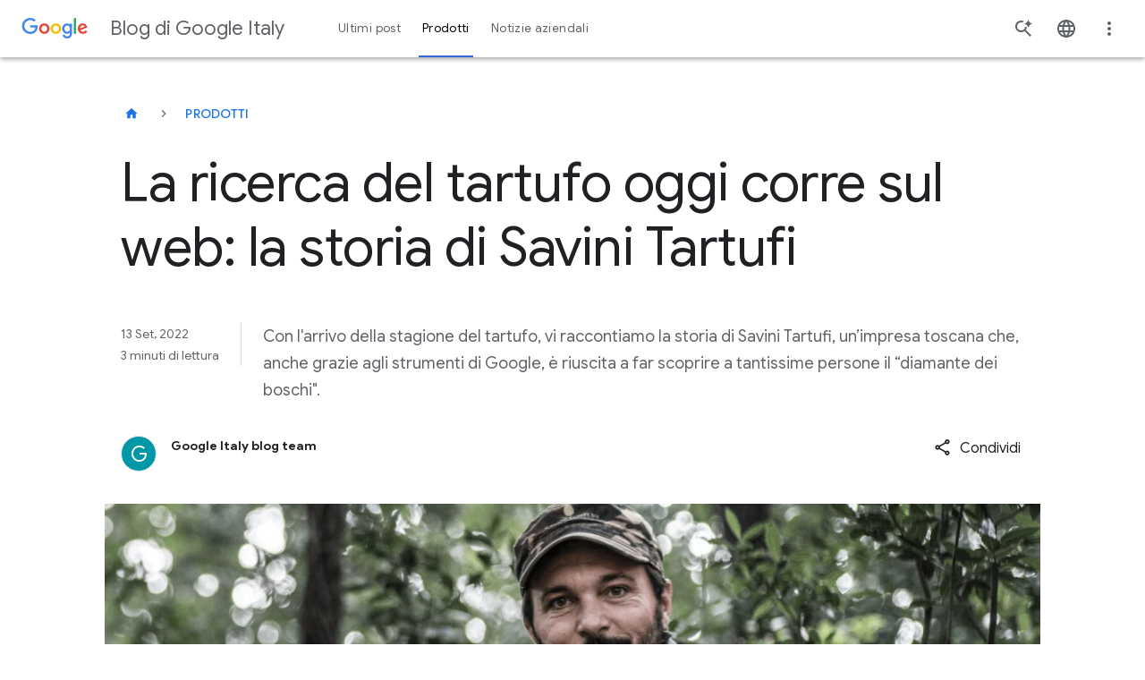

--- FILE ---
content_type: text/html; charset=utf-8
request_url: https://blog.google/intl/it-it/prodotti/la-ricerca-del-tartufo-oggi-corre-sul-web-la-storia-di-savini-tartufi/
body_size: 51094
content:






<!DOCTYPE html>
<html class="no-js glue-flexbox  keyword-blog" lang="it-it" data-locale="it-it" data-version="pr20260107-1732">
    <head>
        <meta charset="utf-8" />
        <meta http-equiv="X-UA-Compatible" content="IE=edge" />
        <title>La ricerca del tartufo oggi corre sul web: la storia di Savini Tartufi</title>
        <meta name="viewport" content="width=device-width, initial-scale=1.0, user-scalable=1.0, minimum-scale=1.0" />
        <meta name="optimize_experiments" content="[]">

        
  




<!--Article Specific Metadata-->
<meta name="description" content="Con l&#x27;arrivo della stagione del tartufo, vi raccontiamo la storia di Savini Tartufi, un’impresa toscana che, anche grazie agli strumenti di Google, è riuscita a far scoprire a tantissime persone il “diamante dei boschi&quot;."/>
<meta name="keywords" content="None"/>
<meta name="article-author" content="Google Italy blog team"/>
<meta name="robots" content="max-image-preview:large">

<!--Open Graph Metadata-->
<meta property="og:type" content="article" />
<meta property="og:title" content="La ricerca del tartufo oggi corre sul web: la storia di Savini Tartufi"/>

<meta property="og:description" content="Con l&#x27;arrivo della stagione del tartufo, vi raccontiamo la storia di Savini Tartufi, un’impresa toscana che, anche grazie agli strumenti di Google, è riuscita a far scop…" />
<meta property="og:image" content="https://storage.googleapis.com/gweb-uniblog-publish-prod/images/Schermata_2022-09-08_alle_17.19.03.width-1300.png" />
<meta property="og:site_name" content="Google" />
<meta property="og:url" content="https://blog.google/intl/it-it/prodotti/la-ricerca-del-tartufo-oggi-corre-sul-web-la-storia-di-savini-tartufi/" />
<meta property="article:publisher" content="https://www.facebook.com/Google/" />
<meta property="article:published_time" content="2022-09-13" />

<!--Twitter Card Metadata-->
<meta name="twitter:card" content="summary_large_image" />
<meta name="twitter:url" content="https://blog.google/intl/it-it/prodotti/la-ricerca-del-tartufo-oggi-corre-sul-web-la-storia-di-savini-tartufi/" />
<meta name="twitter:title" content="La ricerca del tartufo oggi corre sul web: la storia di Savini Tartufi"/>
<meta name="twitter:description" content="Con l&#x27;arrivo della stagione del tartufo, vi raccontiamo la storia di Savini Tartufi, un’impresa toscana che, anche grazie agli strumenti di Google, è riuscita a far scoprire a tantissime persone il “diamante dei boschi&quot;." />
<meta name="twitter:image:src" content="https://storage.googleapis.com/gweb-uniblog-publish-prod/images/Schermata_2022-09-08_alle_17.19.03.width-1300.png" />
<meta name="twitter:site" content="@google" />



<script type="application/ld+json">
    {
        "@context": "https://schema.org",
        "@type": "NewsArticle",
        "mainEntityOfPage": "https://blog.google/intl/it-it/prodotti/la-ricerca-del-tartufo-oggi-corre-sul-web-la-storia-di-savini-tartufi/",
        "headline": "La ricerca del tartufo oggi corre sul web: la storia di Savini Tartufi",
        "datePublished": "2022-09-13T10:00:00+00:00",
        "dateModified": "2022-11-03T08:30:39.426862+00:00",
        "description": "Con l&#x27;arrivo della stagione del tartufo, vi raccontiamo la storia di Savini Tartufi, un’impresa toscana che, anche grazie agli strumenti di Google, è riuscita a far scoprire a tantissime persone il “diamante dei boschi&quot;.",
        "author": {
            "@type": "Person",
            "name": "Google Italy blog team"
        },
        "publisher": {
            "@type": "Organization",
            "name": "Google",
            "logo": {
                "@type": "ImageObject",
                "url": "https://blog.google/static/blogv2/images/google-1000x1000.png?version=pr20260107-1732",
                "width": "200",
                "height": "200"
            }
        },
        "image": {
            "@type": "ImageObject",
            "url": "https://storage.googleapis.com/gweb-uniblog-publish-prod/images/Schermata_2022-09-08_alle_17.19.03.width-1300.png",
            "width": "1440",
            "height": "810"
        },
        "speakable": {
            "@type": "SpeakableSpecification"
        }
    }
</script>



        
  <meta name="page" content="57417" />
  <meta name="locale" content="it-it" />
  <meta name="published_time" content="2022-09-13T10:00:00+00:00" />
  <meta name="content_type" content="blogv2.articlepage" />
  <meta name="tags" content="Grow with Google,Storie di successo" />
  <meta name="authors" content="Google Italy blog team" />



        
        

        
        
  
  
  <style>@keyframes dash{0%{stroke-dashoffset:187}50%{stroke-dashoffset:46.75;transform:rotate(135deg)}to{stroke-dashoffset:187;transform:rotate(450deg)}}@keyframes slideInFromRight{0%{opacity:0;transform:translateX(2%)}to{opacity:1;transform:translateX(0)}}@keyframes spin{0%{transform:rotate(0deg)}to{transform:rotate(1turn)}}html{-ms-text-size-adjust:100%;-webkit-text-size-adjust:100%;--google-font-family:"Google Sans",roboto,arial,helvetica;--roboto-font-family:"Google Sans",roboto,arial,helvetica;--roboto-mono-font-family:"Roboto mono",monospace,arial,helvetica;--noto-color-emoji:"Noto Color Emoji",sans-serif;--uni-waze-boing-regular:"WazeBoingRegular";font-family:sans-serif;font-size:18px}body{word-wrap:break-word;background:#fff;color:#5f6368;cursor:auto;display:flex;flex-direction:column;font-family:Google Sans,roboto,arial,helvetica;font-family:var(--roboto-font-family);font-size:1em;font-style:normal;font-weight:300;line-height:1.444;margin:0;min-height:100vh;overflow-x:hidden;padding:0}article,figcaption,figure,footer,header,main,nav,section{display:block}sup,video{vertical-align:initial}video{display:inline-block}[hidden]{display:none}a{background:0 0;color:#1a73e8;-webkit-text-decoration:none;text-decoration:none}a:hover,main{outline:0}b{font-weight:700}small{font-size:80%}sup{font-size:75%;line-height:0;position:relative;top:-.5em}a img,img{border:0}svg:not(:root){overflow:hidden}figure{margin:1em 40px}hr{border:solid #dadce0;border-width:1px 0 0;box-sizing:initial;clear:both;height:0;margin-bottom:19px;margin-top:20px}button,input,select{color:inherit;font:inherit;margin:0}button{-webkit-appearance:button;cursor:pointer;overflow:visible}button,select{text-transform:none}button[disabled]{cursor:default}button::-moz-focus-inner,input::-moz-focus-inner{border:0;padding:0}input{-webkit-hyphens:none;hyphens:none;line-height:normal}input[type=checkbox]{box-sizing:border-box;padding:0}input[type=search]{-webkit-appearance:textfield;box-sizing:initial}input[type=search]::-webkit-search-cancel-button,input[type=search]::-webkit-search-decoration{-webkit-appearance:none}fieldset{border:1px solid silver;margin:0 2px;padding:.35em .625em .75em}*,:after,:before{box-sizing:border-box}div,form,h1,h3,h4,li,p{margin:0;padding:0}h2,ol,ul{padding:0}body:after{content:"x-small";display:none}@media(min-width:600px){body:after{content:"small"}}@media(min-width:1024px){body:after{content:"medium"}}@media(min-width:1440px){body:after{content:"large"}}.h-c-copy,.rich-text,li,p{font-size:14px;letter-spacing:.25px;line-height:1.7142857143}p+p{margin-top:12px}@media(min-width:600px){.h-c-copy,.rich-text,p{font-size:14px;letter-spacing:.25px;line-height:1.7142857143}}@media(min-width:1024px){.h-c-copy,.rich-text,p{font-size:16px;letter-spacing:0;line-height:1.625}p+p{margin-top:16px}}i{font-style:italic}a:visited{color:#7b1fa2}a:focus,a:hover{-webkit-text-decoration:none;text-decoration:none}a:focus{background:#f1f3f4;outline:4px solid rgba(32,33,36,.06)}a:active{outline:2px auto Highlight;outline:5px auto -webkit-focus-ring-color}ol,ul{list-style-position:outside;margin:0 0 20px 20px}ul.h-no-bullet{list-style:none;margin-left:0}ul li ul{margin-bottom:0;margin-left:20px}@media(min-width:600px){li{font-size:14px;letter-spacing:.25px;line-height:1.7142857143}}@media(min-width:1024px){li{font-size:16px;letter-spacing:0;line-height:1.625}}img{-ms-interpolation-mode:bicubic;display:inline-block;height:auto;max-width:100%;vertical-align:middle}select{width:100%}.glue-flexbox .h-c-grid{display:flex;flex-wrap:wrap;margin:0 -2.6515151515%}@media(min-width:600px){.glue-flexbox .h-c-grid{margin:0 -1.0379945163%}}.glue-flexbox .h-c-grid__col{flex:0 1 auto;margin:0 2.6515151515%;width:100%}@media(min-width:600px){.glue-flexbox .h-c-grid__col{margin:0 1.0379945163%}.glue-flexbox .h-c-grid__col--8{flex-basis:64.5906776342%;margin:0 1.0379945163%;width:64.5906776342%}.glue-flexbox .h-c-grid__col--10{flex-basis:81.2573443008%;margin:0 1.0379945163%;width:81.2573443008%}.glue-flexbox .h-c-grid__col--12{flex-basis:97.9240109675%;margin:0 1.0379945163%;width:97.9240109675%}}@media(min-width:1024px){.glue-flexbox .h-c-grid__col-l--3{flex-basis:22.9240109675%;margin:0 1.0379945163%;width:22.9240109675%}.glue-flexbox .h-c-grid__col-l--9{flex-basis:72.9240109675%;margin:0 1.0379945163%;width:72.9240109675%}}@media(min-width:600px){.glue-flexbox .h-c-grid__col--offset-1{margin-left:9.3713278496%;margin-right:1.0379945163%}}.h-c-grid__col--align-middle{-ms-align-self:center;align-self:center}h1,h2,h3,h4{-moz-osx-font-smoothing:grayscale;-webkit-font-smoothing:antialiased;word-wrap:normal;color:#202124;font-family:Google Sans,roboto,arial,helvetica;font-family:var(--google-font-family);font-size:32px;font-weight:400;letter-spacing:0;line-height:1.25;text-rendering:optimizeLegibility}@media(min-width:600px){h1{font-size:38px;letter-spacing:0;line-height:1.1578947368}}@media(min-width:1024px){h1{font-size:56px;letter-spacing:-.5px;line-height:1.1785714286}}h2,h3,h4{font-size:24px;line-height:1.3333333333}@media(min-width:600px){h2{font-size:32px;letter-spacing:0;line-height:1.25}}@media(min-width:1024px){h2{font-size:44px;letter-spacing:-.5px;line-height:1.1818181818}}h3,h4{font-size:20px;line-height:1.4}@media(min-width:600px){h3{font-size:24px;letter-spacing:0;line-height:1.3333333333}}@media(min-width:1024px){h3{font-size:32px;letter-spacing:0;line-height:1.25}}h4{font-size:16px;line-height:1.625}@media(min-width:600px){h4{font-size:16px;letter-spacing:0;line-height:1.625}}@media(min-width:1024px){h4{font-size:22px;letter-spacing:0;line-height:1.3636363636}}.article-module:after,.module--text:after{clear:both;content:"";display:block}.uni-navigation--desktop .uni-main-menu__submenu-item-see-all svg{fill:currentColor;margin-left:8px;width:9px}.uni-navigation--desktop .uni-main-menu__submenu-item-see-all:hover svg{fill:currentColor}.uni-header__hamburguer-button{-webkit-tap-highlight-color:rgba(0,0,0,0);-webkit-touch-callout:none;-webkit-user-select:none;-moz-user-select:none;user-select:none}.uni-related-articles-cards__item::-moz-selection,.uni-related-articles-cards__link::-moz-selection{-webkit-tap-highlight-color:rgba(0,0,0,0);-webkit-touch-callout:none;-webkit-user-select:none;-moz-user-select:none;user-select:none}.uni-newsletter-toast__cta--sub:focus,.uni-related-articles-cards__item::selection,.uni-related-articles-cards__link::selection,.uni-related-articles-cards__link:active{-webkit-tap-highlight-color:rgba(0,0,0,0);-webkit-touch-callout:none;-webkit-user-select:none;-moz-user-select:none;user-select:none}.article-module{margin-bottom:30px!important}@media(min-width:1024px){.article-module{margin-bottom:36px!important}}.module--text{margin-bottom:12px!important}@media(min-width:1024px){.module--text{margin-bottom:16px!important}}.events-off{pointer-events:none}a:focus .focusable{outline:1px dotted #212121;outline:5px auto -webkit-focus-ring-color}.rich-text>p{font-size:inherit;line-height:inherit}.uni-progressive-image--blur{filter:blur(4px)}.uni-progressive-image--no-blur{filter:blur(0);transition:all .3s cubic-bezier(.6,-.28,.74,.05)!important}h2{margin:0 0 20px}@media(min-width:1024px){h2{margin-bottom:40px}}figcaption,h1,h2,h3,h4{-webkit-hyphens:manual;hyphens:manual}.uni-header .h-c-header__jump-to-content:focus{font-size:16px;font-style:normal;font-weight:500;line-height:24px}.article-meta__author-title,.uni-header .h-c-header__jump-to-content:focus,.uni-header__kebab-menu-item,.uni-navigation--desktop .uni-main-menu__submenu-item-label,.uni-navigation--desktop .uni-main-menu__submenu-item-see-all[title^="See all"],.uni-navigation--desktop .uni-main-menu__submenu-link>a{font-family:Google Sans,roboto,arial,helvetica;font-family:var(--google-font-family)}.uni-header__kebab-menu-item,.uni-navigation--desktop .uni-main-menu__submenu-item-see-all[title^="See all"],.uni-navigation--desktop .uni-main-menu__submenu-link>a{font-size:.7777777778rem;font-weight:400;letter-spacing:.0138888889rem}.article-meta__author-title{font-size:.7777777778rem;letter-spacing:.0138888889rem}.uni-navigation--desktop .uni-main-menu__submenu-item-label{font-size:.6666666667rem;font-weight:500;letter-spacing:.0555555556rem}.uni-header__site-title>a>div{-webkit-font-smoothing:antialiased;color:#5f6368;font-family:Google Sans,roboto,arial,helvetica;font-family:var(--google-font-family);font-size:.8888888889rem;font-style:normal;font-weight:400;line-height:1.4444444444rem;text-rendering:optimizeLegibility}@media(min-width:600px){.uni-header__site-title>a>div{font-size:1.2222222222rem}}.uni-small-text{font-weight:400}.breadcrumb__button,.featured-article-hero__collection-badge,.uni-eyebrow,.uni-small-text{font-family:Google Sans,roboto,arial,helvetica;font-family:var(--google-font-family);font-style:normal}.uni-button,.uni-cta-text,.uni-header__kebab-menu--mobile .uni-header__kebab-menu-item,.uni-navigation--mobile .uni-main-menu__item,.uni-navigation--mobile .uni-main-menu__item-label,.uni-navigation--mobile .uni-main-menu__subnav-item-name,.uni-navigation--mobile .uni-main-menu__subnav-title{font-family:Google Sans,roboto,arial,helvetica;font-family:var(--google-font-family);font-style:normal;letter-spacing:normal}.image-full-width__caption p,.uni-body,.uni-body--large,.uni-body--small,body p{font-weight:400}.image-full-width__caption p,.uni-body,.uni-body--large,.uni-body--small,.uni-headline-1,.uni-headline-4,.uni-title-1,.uni-title-2,body p{font-family:Google Sans,roboto,arial,helvetica;font-family:var(--google-font-family);font-style:normal;letter-spacing:normal}.uni-headline-1,.uni-headline-4{font-weight:400}.uni-eyebrow,.uni-headline-1,.uni-headline-4,.uni-title-1,.uni-title-2{color:#202124}.uni-headline-1{font-size:24px;line-height:32px}@media(min-width:600px){.uni-headline-1{font-size:32px;line-height:40px}}@media(min-width:1024px){.uni-headline-1{font-size:36px;line-height:44px}}.uni-headline-4{font-size:20px;line-height:28px}@media(min-width:600px){.uni-headline-4{font-size:22px;line-height:30px}}.uni-title-1{font-size:16px;line-height:28px}@media(min-width:600px){.uni-title-1{font-size:20px;line-height:28px}}.uni-title-1{font-weight:400}.uni-title-2{font-size:14px;font-weight:500;line-height:24px}@media(min-width:600px){.uni-title-2{font-size:16px;line-height:28px}}.uni-body,body p{font-size:16px;line-height:28px}.uni-body--large{font-size:18px;line-height:30px}.image-full-width__caption p,.uni-body--small{font-size:14px;line-height:24px}.uni-button,.uni-cta-text,.uni-header__kebab-menu--mobile .uni-header__kebab-menu-item,.uni-navigation--mobile .uni-main-menu__item,.uni-navigation--mobile .uni-main-menu__item-label,.uni-navigation--mobile .uni-main-menu__subnav-item-name,.uni-navigation--mobile .uni-main-menu__subnav-title{font-size:16px;font-weight:500;line-height:24px}.breadcrumb__button,.featured-article-hero__collection-badge,.uni-eyebrow{font-size:14px;font-weight:500;letter-spacing:.25px;line-height:48px;max-width:100%;min-width:48px;overflow:hidden;text-overflow:ellipsis;text-transform:uppercase;white-space:nowrap}a.breadcrumb__button:not(.breadcrumb__button),a.breadcrumb__button:not(.breadcrumb__button):visited,a.featured-article-hero__collection-badge:not(.breadcrumb__button),a.featured-article-hero__collection-badge:not(.breadcrumb__button):visited{color:#1a73e8}a.breadcrumb__button:not(.breadcrumb__button):hover,a.featured-article-hero__collection-badge:not(.breadcrumb__button):hover{color:#174ea6}a.breadcrumb__button:not(.breadcrumb__button).focus-visible,a.breadcrumb__button:not(.breadcrumb__button):active,a.breadcrumb__button:not(.breadcrumb__button):focus,a.featured-article-hero__collection-badge:not(.breadcrumb__button).focus-visible,a.featured-article-hero__collection-badge:not(.breadcrumb__button):active,a.featured-article-hero__collection-badge:not(.breadcrumb__button):focus{background:0 0;border-radius:8px;outline:2px solid #174ea6;outline-offset:4px}a.breadcrumb__button:not(.breadcrumb__button)[aria-disabled=true],a.featured-article-hero__collection-badge:not(.breadcrumb__button)[aria-disabled=true]{color:#202124;pointer-events:none}a.breadcrumb__button:not(.breadcrumb__button).uni-eyebrow--contrast,a.breadcrumb__button:not(.breadcrumb__button).uni-eyebrow--contrast:visited,a.featured-article-hero__collection-badge:not(.breadcrumb__button).uni-eyebrow--contrast,a.featured-article-hero__collection-badge:not(.breadcrumb__button).uni-eyebrow--contrast:visited{color:#1967d2}a.breadcrumb__button:not(.breadcrumb__button).uni-eyebrow--contrast:hover,a.featured-article-hero__collection-badge:not(.breadcrumb__button).uni-eyebrow--contrast:hover{color:#174ea6}.uni-small-text{font-size:12px;letter-spacing:.25px;line-height:18px}.uni-emoji{font-family:Noto Color Emoji,sans-serif;font-family:var(--noto-color-emoji);font-style:normal;font-weight:400}[data-loading]{filter:blur(6px);transition:all .4s ease-in}.site-content{flex:1 0 0}a:hover{cursor:pointer}a:focus,a:hover,a:visited{color:#174ea6}a:focus{background:0 0;border-radius:2px;outline:2px solid #174ea6;outline-offset:0}[slot]{display:none}.uni-header__logo-google,.uni-navigation--desktop,.uni-navigation--desktop .uni-main-menu,.uni-navigation--desktop .uni-main-menu__item,.uni-navigation--desktop .uni-main-menu__item-label,.uni-navigation--mobile .uni-navigation__brand-mobile .uni-navigation__logo-google{align-items:center;display:flex;flex-flow:row nowrap;justify-content:center}.uni-header{align-items:center;display:flex;flex-flow:row nowrap}.uni-header__hamburguer-wrapper,.uni-navigation--mobile .uni-main-menu__subnav-title,.uni-navigation--mobile .uni-navigation__brand-mobile{align-items:center;display:flex;flex-flow:row nowrap;justify-content:left}.uni-header__kebab-menu--mobile .uni-header__kebab-menu-item a,.uni-navigation--mobile .uni-main-menu__item-label,.uni-navigation--mobile .uni-main-menu__subnav-item-name{align-items:center;display:flex;flex-flow:row nowrap;justify-content:space-between}.uni-article-progress-bar{align-items:center}.article-video-special,.featured-article-hero-large-title,.featured-article-hero__container,.featured-article-hero__grid,.uni-footnotes--align-center,.uni-related-articles-cards .uni-related-articles-grid-title{box-sizing:initial;margin-left:auto;margin-right:auto;padding:0 16px;width:auto}.article-meta__author-container,.article-meta__container{box-sizing:initial;margin-left:auto;margin-right:auto;width:auto}.article-meta__author-container{padding:0 16px}.article-hero,.article-image-hero{width:auto}.article-container,.article-hero,.article-hero-mp4,.article-image-hero{box-sizing:initial;margin-left:auto;margin-right:auto}.article-container{padding:0 16px;width:auto}@media(min-width:600px){.article-container,.article-hero,.article-hero-mp4,.article-image-hero,.article-meta__author-container,.article-meta__container,.article-video-special,.featured-article-hero-large-title,.featured-article-hero__container,.featured-article-hero__grid,.uni-footnotes--align-center,.uni-related-articles-cards .uni-related-articles-grid-title{max-width:1260px;padding:0 32px}}@media(min-width:1440px){.article-container,.article-hero,.article-hero-mp4,.article-image-hero,.article-meta__author-container,.article-meta__container,.article-video-special,.featured-article-hero-large-title,.featured-article-hero__container,.featured-article-hero__grid,.uni-footnotes--align-center,.uni-related-articles-cards .uni-related-articles-grid-title{padding:0}}.uni-related-articles-cards{padding-top:24px}@media(min-width:1024px){.uni-related-articles-cards{padding-top:36px}}.uni-footnotes{margin-bottom:36px}@media(min-width:1024px){.uni-footnotes{margin-bottom:48px}}.uni-window-popup__content{padding:48px 24px 24px}.uni-component-spacing{margin-block-end:60px}@media(min-width:1024px){.uni-component-spacing{margin-block-end:80px}}.h-c-header__hamburger-img{height:24px;margin:0 auto;width:24px}.h-c-header__hamburger-img.h-c-header__hamburger-img--standard{fill:#5f6368;display:block}.h-c-header__jump-to-content{clip:rect(1px,1px,1px,1px);background:#f1f3f4;border-radius:2px;display:none;font-family:Google Sans,roboto,arial,helvetica;font-family:var(--google-font-family);font-size:14px;height:1px;left:100%;letter-spacing:.25px;margin-left:48px;overflow:hidden;padding:10px;position:absolute;top:9px;white-space:nowrap;width:1px;z-index:103}.h-c-header__jump-to-content:focus{clip:auto;color:#174ea6;height:auto;outline:0;overflow:visible;width:auto}@media(min-width:900px){.h-c-header__jump-to-content{display:table}}.h-c-header__jump-to-content-text{display:table-cell}.h-c-page{box-sizing:initial;margin:0 auto;max-width:568px;padding:0 16px;width:auto}@media(min-width:600px){.h-c-page{max-width:1280px;padding:0 32px}}.h-c-icon{fill:currentColor;display:inline-block}.h-c-icon--24px{height:24px;width:24px}.h-c-icon--footer{color:#202124;margin:0 5px 0 0;vertical-align:middle}.h-c-icon--social{fill:#202124;padding:2px;vertical-align:top}.h-c-icon--color-text{fill:#202124}.h-c-social{max-width:100%}@media(min-width:600px){.h-c-social{display:flex;flex:1 0 auto;flex-wrap:wrap}}.h-c-footer .h-c-social{margin:0 0 30px}.h-c-social__group{display:flex;flex:0 0 100%;flex-wrap:wrap;margin:0}@media(min-width:600px){.h-c-social__group{flex-wrap:nowrap;padding-right:50px}}@media(min-width:1024px){.h-c-social__group{flex:0 0 auto}}.h-c-social__title{color:#202124;flex:0 0 100%;font-family:Google Sans,roboto,arial,helvetica;font-family:var(--google-font-family);font-size:14px;font-weight:400;letter-spacing:.75px}@media(min-width:1024px){.h-c-social__title{font-size:16px;letter-spacing:.5px}}.h-c-social__title.h-c-social__title--inline{flex:0 0 auto;line-height:1.7142857143;margin-right:32px}@media(min-width:1024px){.h-c-social__title.h-c-social__title--inline{line-height:1.5}}.h-c-social__list{display:flex;flex:0 0 auto;flex-wrap:wrap;margin:0;max-width:100%}.h-c-social__list:after{clear:both;content:" ";display:block;font-size:0;height:0;visibility:hidden}@media(min-width:600px){.h-c-social__list{flex-wrap:nowrap}}.h-c-social__item{flex:0 0 auto;float:left;height:24px;margin-left:0;margin-right:32px;width:24px}.h-c-social__item:last-child{margin-right:0}.h-c-social__item .h-c-social__link{border-radius:50%;display:block;height:24px;padding:0;width:24px}.h-c-social__item .h-c-social__link:focus{background:#f1f3f4;box-shadow:0 0 0 10px #f1f3f4;outline:0}.h-c-footer .h-c-social__item .h-c-social__link:focus{background:#e8eaed;box-shadow:0 0 0 10px #e8eaed}.h-c-footer{background:#f8f9fa;margin:0}.h-c-footer.h-c-footer--topmargin{margin-top:40px}.h-c-footer__link{color:#5f6368;display:inline-block;font-size:14px;font-weight:400;letter-spacing:.25px;line-height:1.5714285714}.h-c-footer__link:visited{color:#5f6368}.h-c-footer__link:focus,.h-c-footer__link:hover,.uni-picker:focus>.uni-picker-order-menu{color:#202124}.h-c-footer__link:focus,.h-c-footer__logo a:focus{background:#e8eaed;outline:10px solid #e8eaed}.h-c-footer__global{margin:0 auto;padding:40px 16px 20px}@media(min-width:600px){.h-c-footer__global{display:flex;flex-wrap:wrap;max-width:1344px;padding:40px 32px 20px}.h-c-footer__global:after{clear:both;content:" ";display:block;font-size:0;height:0;visibility:hidden}}.h-c-footer__logo{height:28px;margin:0 0 30px;width:86px}@media(min-width:600px){.h-c-footer__logo{flex:0 0 90%;margin-right:55px}}@media(min-width:1024px){.h-c-footer__logo{flex:0 0 86px}}.h-c-footer__logo a{display:inline-block;height:28px}.h-c-footer__logo-img{fill:#5f6368;height:28px;width:86px}.h-c-footer__global-links{margin:0 0 15px}.h-c-footer__global-links:after{clear:both;content:" ";display:block;font-size:0;height:0;visibility:hidden}@media(min-width:600px){.h-c-footer__global-links{display:flex;flex:2 0 auto;flex-wrap:wrap;max-width:100%}.h-c-footer__global-links--extra{flex:0 0 auto}}.h-c-footer__global-links-list-item{float:left;padding:0 30px 15px 0}.h-c-footer__global-links-list-item--extra:last-child{padding-left:0;padding-right:0}.h-c-footer__upper{margin:0 auto;padding:30px 16px 0}@media(min-width:600px){.h-c-footer__upper{display:flex;flex-wrap:wrap;max-width:1344px;padding:30px 32px 0}.h-c-footer__upper:after{clear:both;content:" ";display:block;font-size:0;height:0;visibility:hidden}}.h-c-video{font-size:19px;position:relative}.h-c-video:focus{outline:0}.h-c-video:focus:after{background-color:transparent;border:4px solid #174ea6;content:"";display:block;height:100%;left:0;position:absolute;top:0;width:100%;z-index:5}.h-c-video.h-c-video--marquee{cursor:pointer;display:block}.h-c-video img{width:100%;z-index:10}.kw-button{border:0;border-radius:4px;cursor:pointer;font-family:Google Sans,roboto,arial,helvetica;font-family:var(--google-font-family);font-size:16px}.kw-button--high-emphasis,a:visited.kw-button--high-emphasis{background-color:#1a73e8;color:#fff;display:block;padding:13px 24px 11px;text-align:center}.kw-button--high-emphasis:hover,a:visited.kw-button--high-emphasis:hover{background-color:#185abc;color:#fff}@media(forced-colors:active){.kw-button--high-emphasis:hover,a:visited.kw-button--high-emphasis:hover{border:2px solid #1a73e8}}@media(prefers-contrast:forced){.kw-button--high-emphasis:hover,a:visited.kw-button--high-emphasis:hover{border:2px solid #1a73e8}}.kw-button--high-emphasis:focus,a:visited.kw-button--high-emphasis:focus{background:0 0;background-color:#185abc;border-radius:4px;color:#fff;outline:2px solid #174ea6;outline-color:#aecbfa;outline-offset:0}.kw-button--high-emphasis:active,a:visited.kw-button--high-emphasis:active{background-color:#185abc}a:hover .cta{color:#4285f4}a:hover .cta .icon{fill:currentColor;transform:translateX(5px)}a:hover .cta .icon--down{transform:translateX(0)}.uni-button{align-items:center;border:1px solid transparent;border-radius:48px;display:inline-flex;gap:8px;justify-content:center;max-width:380px;min-height:48px;padding-bottom:11px;padding-inline-end:24px;padding-inline-start:24px;padding-top:11px;text-align:center;transition:background-color .2s,box-shadow .2s,color .2s;vertical-align:middle}.uni-button:focus{border-radius:48px;outline:2px solid #1a73e8}.uni-button svg{flex-shrink:0;height:18px;width:18px}.uni-button--high-emphasis{background-color:#1a73e8;color:#fff}.uni-button--high-emphasis:visited{color:#fff}.uni-button--high-emphasis:hover{background-color:#174ea6;box-shadow:0 1px 4px 0 rgba(60,64,67,.25),0 1px 2px 0 rgba(60,64,67,.3);color:#fff}.uni-button--high-emphasis:focus{background-color:#174ea6;border-color:#fff;color:#fff;outline-color:#174ea6}.uni-button--high-emphasis:active{background-color:#174ea6;border-color:transparent;box-shadow:0 1px 4px 0 rgba(60,64,67,.25),0 1px 2px 0 rgba(60,64,67,.3);color:#fff;outline:0}.uni-button--medium-emphasis{background-color:#fff;border:1px solid #5f6368;color:#1a73e8}.uni-button--medium-emphasis svg{fill:#1a73e8}.uni-button--medium-emphasis:visited{color:#1a73e8}.uni-button--medium-emphasis:focus svg,.uni-button--medium-emphasis:hover svg{fill:#174ea6}.uni-button--medium-emphasis:hover{background-color:#f6f9fe;border-color:#1a73e8;color:#174ea6}.uni-button--medium-emphasis:focus{background-color:#e8f0fe;border-color:transparent;color:#174ea6}.uni-button--medium-emphasis:active{background-color:#e8f0fe;border-color:#174ea6;color:#174ea6;outline:0}.uni-button--icon-right{padding-inline-end:12px}.uni-picker{border-bottom:1px solid #dadce0;display:flex;margin-bottom:24px;position:relative}.uni-picker:focus:not(:focus-visible){outline:0}.uni-picker:focus-visible{background:0 0;border-radius:8px;outline:2px solid #174ea6;outline-offset:4px}.uni-picker__order-menu{-webkit-appearance:none;-moz-appearance:none;appearance:none;background-color:transparent;background-image:url([data-uri]);background-position:100%;background-repeat:no-repeat;border:0;color:#5f6368;cursor:pointer;font-size:16px;font-style:normal;font-weight:500;height:48px;letter-spacing:.25px;line-height:22px;min-width:220px;padding-inline-end:24px;width:-moz-fit-content;width:fit-content}.uni-picker__order-menu:hover{color:#202124}.uni-picker__item{color:#5f6368}.uni-checkbox{align-items:center;-webkit-appearance:none;-moz-appearance:none;appearance:none;background-color:#fff;border:2px solid #80868b;border-radius:2px;color:#49454f;cursor:pointer;display:flex;flex-shrink:0;font:inherit;height:18px;justify-content:center;margin:0;position:relative;width:18px}.uni-checkbox:hover{border:2px solid #1a73e8}.uni-checkbox:focus{background:0 0;border-radius:4px;outline:2px solid #174ea6;outline-offset:0}.uni-checkbox:active:after{display:none}.uni-checkbox:focus:not(.focus-visible):after{border:0}.uni-checkbox:checked{background-color:#fff;border:2px solid #1a73e8}.uni-checkbox:checked:hover{background-color:#d2e3fc}.uni-checkbox:checked:before{background:url("data:image/svg+xml;charset=utf-8,%3Csvg xmlns='http://www.w3.org/2000/svg' width='12' height='10' fill='none'%3E%3Cpath fill='%231A73E8' d='m4 9.9-4-4 1.4-1.4L4 7.1 10.6.5 12 1.9z'/%3E%3C/svg%3E");background-position:50%;background-repeat:no-repeat;content:"";display:block;height:18px;width:18px}.uni-checkbox__label{align-items:center;color:#202124;cursor:pointer;display:flex;gap:16px}.featured-article-hero__additional-articles{align-content:flex-start;display:grid;grid-column:1/-1;list-style:none;margin-inline:0;opacity:1;transition:opacity allow-discrete 1s}.featured-article-hero__additional-articles.is-loading{display:none;opacity:0}@media(min-width:1024px){.featured-article-hero__additional-articles{margin-inline:0;margin-top:36px}}.featured-article-hero__additional-articles.four-articles,.featured-article-hero__additional-articles.three-articles,.featured-article-hero__additional-articles.two-articles{grid-column-gap:16px;display:grid;grid-template-columns:repeat(4,minmax(0,1fr))}@media(min-width:600px){.featured-article-hero__additional-articles.four-articles,.featured-article-hero__additional-articles.three-articles,.featured-article-hero__additional-articles.two-articles{grid-template-columns:repeat(12,minmax(0,1fr))}}@media(min-width:1024px){.featured-article-hero__additional-articles.four-articles,.featured-article-hero__additional-articles.three-articles,.featured-article-hero__additional-articles.two-articles{grid-column-gap:24px;grid-template-columns:repeat(4,minmax(0,1fr))}}.featured-article-hero__additional-articles.four-articles .article,.featured-article-hero__additional-articles.three-articles .article,.featured-article-hero__additional-articles.two-articles .article{grid-column:1/-1;position:relative}.featured-article-hero__additional-articles.four-articles .article .no-image .article__link,.featured-article-hero__additional-articles.three-articles .article .no-image .article__link,.featured-article-hero__additional-articles.two-articles .article .no-image .article__link{grid-column:1/-1}.featured-article-hero__additional-articles.four-articles .article .no-image .article__cta,.featured-article-hero__additional-articles.three-articles .article .no-image .article__cta,.featured-article-hero__additional-articles.two-articles .article .no-image .article__cta{display:none}.featured-article-hero__additional-articles.four-articles .article.article--secondary,.featured-article-hero__additional-articles.three-articles .article.article--secondary,.featured-article-hero__additional-articles.two-articles .article.article--secondary{padding-top:16px}@media(min-width:768px){.featured-article-hero__additional-articles.four-articles .article.article--secondary,.featured-article-hero__additional-articles.three-articles .article.article--secondary,.featured-article-hero__additional-articles.two-articles .article.article--secondary{padding-top:0}}@media(min-width:1024px){.featured-article-hero__additional-articles.four-articles .article.article--secondary,.featured-article-hero__additional-articles.three-articles .article.article--secondary,.featured-article-hero__additional-articles.two-articles .article.article--secondary{padding-top:16px}}.featured-article-hero__additional-articles.four-articles .article.article--secondary:before,.featured-article-hero__additional-articles.three-articles .article.article--secondary:before,.featured-article-hero__additional-articles.two-articles .article.article--secondary:before{background-color:#e8eaed;content:"";height:1px;position:absolute;top:0;width:100%}.featured-article-hero__additional-articles.four-articles .article__summary,.featured-article-hero__additional-articles.three-articles .article__summary,.featured-article-hero__additional-articles.two-articles .article__summary{color:#5f6368;flex:1 1 auto;margin-top:8px}@media(min-width:768px){.featured-article-hero__additional-articles.four-articles,.featured-article-hero__additional-articles.three-articles,.featured-article-hero__additional-articles.two-articles{grid-column:1/-1}.featured-article-hero__additional-articles.four-articles .article--main,.featured-article-hero__additional-articles.three-articles .article--main,.featured-article-hero__additional-articles.two-articles .article--main{grid-column:1/7;grid-row:1/3}}@media(min-width:768px)and (min-width:1024px){.featured-article-hero__additional-articles.four-articles .article--main,.featured-article-hero__additional-articles.three-articles .article--main,.featured-article-hero__additional-articles.two-articles .article--main{grid-column:1/-1}}@media(min-width:768px){.featured-article-hero__additional-articles.four-articles .article--secondary,.featured-article-hero__additional-articles.three-articles .article--secondary,.featured-article-hero__additional-articles.two-articles .article--secondary{grid-column:7/13}}@media(min-width:768px)and (min-width:1024px){.featured-article-hero__additional-articles.four-articles .article--secondary,.featured-article-hero__additional-articles.three-articles .article--secondary,.featured-article-hero__additional-articles.two-articles .article--secondary{grid-column:1/-1}}@media(min-width:1024px){.featured-article-hero__additional-articles.four-articles,.featured-article-hero__additional-articles.three-articles,.featured-article-hero__additional-articles.two-articles{grid-column:10/14;grid-row:1/4}}@media(min-width:768px){.featured-article-hero__additional-articles.two-articles .article{grid-column:span 6}}@media(min-width:1024px){.featured-article-hero__additional-articles.two-articles .article:first-child{grid-row:1/2}.featured-article-hero__additional-articles.two-articles .article:nth-child(2){grid-row:2/3}}@media(min-width:768px){.featured-article-hero__additional-articles.three-articles .article:nth-child(2):before{content:none}}@media(min-width:1024px){.featured-article-hero__additional-articles.three-articles .article:nth-child(2):before{content:""}}@media(min-width:768px){.featured-article-hero__additional-articles.four-articles .article{grid-column:span 6}.featured-article-hero__additional-articles.four-articles .article:first-child:before,.featured-article-hero__additional-articles.four-articles .article:nth-child(2):before{content:none}}@media(min-width:1024px){.featured-article-hero__additional-articles.four-articles .article:first-child:before,.featured-article-hero__additional-articles.four-articles .article:nth-child(2):before{content:""}}.featured-article-hero__additional-articles .article--main .article__container,.featured-article-hero__additional-articles .article--secondary .article__container{background-color:#fff;display:block;padding-bottom:24px}.featured-article-hero__additional-articles .article--main .article__container:hover .article__image-img,.featured-article-hero__additional-articles .article--secondary .article__container:hover .article__image-img{transform:scale(1.03)}.featured-article-hero__additional-articles .article--main .article__container:hover .article__title,.featured-article-hero__additional-articles .article--secondary .article__container:hover .article__title{-webkit-text-decoration:underline;text-decoration:underline}.featured-article-hero__additional-articles .article--main .article__container:hover .icon,.featured-article-hero__additional-articles .article--secondary .article__container:hover .icon{fill:#1a73e8;transform:translateX(4px)}.featured-article-hero__additional-articles .article--main .article__image,.featured-article-hero__additional-articles .article--secondary .article__image{aspect-ratio:16/9;border-radius:8px;display:block;margin-bottom:16px;overflow:hidden}.featured-article-hero__additional-articles .article--main .article__image img,.featured-article-hero__additional-articles .article--secondary .article__image img{height:100%;object-fit:cover;transition:transform .2s;width:100%}.featured-article-hero__additional-articles .article--main .article__eyebrow,.featured-article-hero__additional-articles .article--secondary .article__eyebrow{height:48px;margin-bottom:8px}.featured-article-hero__additional-articles .article--main .article__eyebrow-link,.featured-article-hero__additional-articles .article--secondary .article__eyebrow-link{display:inline-block}.featured-article-hero__additional-articles .article--secondary .article__container{grid-column-gap:16px;grid-row-gap:8px;-moz-column-gap:16px;column-gap:16px;display:grid;grid-template-columns:repeat(4,minmax(0,1fr));row-gap:8px}@media(min-width:600px){.featured-article-hero__additional-articles .article--secondary .article__container{grid-template-columns:repeat(4,minmax(0,1fr))}}@media(min-width:1024px){.featured-article-hero__additional-articles .article--secondary .article__container{grid-template-columns:repeat(4,minmax(0,1fr))}}.featured-article-hero__additional-articles .article--secondary .article__container:not(:last-child){margin-bottom:16px}@media(min-width:1024px){.featured-article-hero__additional-articles .article--secondary .article__container{grid-template-columns:1fr minmax(50px,160px)}}.featured-article-hero__additional-articles .article--secondary .article__eyebrow{grid-column:1/-1;grid-row:1/2}.featured-article-hero__additional-articles .article--secondary .article__link{grid-column:1/3;grid-row:2/3}@media(min-width:1024px){.featured-article-hero__additional-articles .article--secondary .article__link{grid-column:1/2}}.featured-article-hero__additional-articles .article--secondary .article__image{grid-column:3/-1;grid-row:2/3}@media(min-width:1024px){.featured-article-hero__additional-articles .article--secondary .article__image{grid-column:2/3}}.featured-article-hero__additional-articles .article__link{display:block;min-height:48px}.featured-article-hero__additional-articles .article__link:focus,.featured-article-hero__additional-articles .article__link:focus-visible{background:0 0;border-radius:8px;outline:2px solid #174ea6;outline-offset:4px}.featured-article-hero__additional-articles .article__link .article__title{margin-block:0}.featured-article-hero__additional-articles.special{grid-column-gap:16px;display:grid;grid-template-columns:repeat(4,minmax(0,1fr));margin-top:24px}@media(min-width:1024px){.featured-article-hero__additional-articles.special{margin-top:60px;margin-inline:0}}@media(min-width:1024px)and (min-width:1024px){.featured-article-hero__additional-articles.special{margin-top:80px}}@media(min-width:600px){.featured-article-hero__additional-articles.special{grid-template-columns:repeat(12,minmax(0,1fr))}}@media(min-width:1024px){.featured-article-hero__additional-articles.special{grid-column-gap:24px;grid-template-columns:repeat(12,minmax(0,1fr))}}.featured-article-hero__additional-articles.special .article{grid-column:1/-1}.featured-article-hero__additional-articles.special .article:not(:last-child){margin-bottom:24px}@media(min-width:1024px){.featured-article-hero__additional-articles.special .article:not(:last-child){margin-bottom:0}}@media(min-width:768px){.featured-article-hero__additional-articles.special .article{padding-top:16px}}.featured-article-hero__additional-articles.special .article.article--secondary{padding-top:0}.featured-article-hero__additional-articles.special .article.article--secondary:before{content:none}.featured-article-hero__additional-articles.special .article__container{grid-column-gap:16px;grid-row-gap:8px;border:1px solid #dadce0;border-radius:8px;-moz-column-gap:16px;column-gap:16px;display:grid;grid-template-columns:minmax(0,1fr) minmax(50px,128px);height:100%;padding-top:8px;padding-inline:16px;row-gap:8px;transition:box-shadow .3s}@media(min-width:768px){.featured-article-hero__additional-articles.special .article__container{-moz-column-gap:24px;column-gap:24px}}.featured-article-hero__additional-articles.special .article__container.no-image .article__link{display:flex;flex-direction:column;grid-column:1/-1;justify-content:space-between}.featured-article-hero__additional-articles.special .article__container.no-image .article__cta{display:none}.featured-article-hero__additional-articles.special .article__container.no-image .article__title{margin-bottom:0}@media(min-width:1024px){.featured-article-hero__additional-articles.special .article__container.no-image.no-image{padding-bottom:36px}.featured-article-hero__additional-articles.special .article__container.no-image .article__cta{align-items:center;align-self:flex-end;color:#202124;display:flex;height:24px;justify-content:center;width:24px}.featured-article-hero__additional-articles.special .article__container.no-image .article__cta svg{height:16px;transition:transform .2s;width:16px}}.featured-article-hero__additional-articles.special .article__container:hover{box-shadow:0 6px 10px 4px rgba(60,64,67,.15),0 2px 3px 0 rgba(60,64,67,.3)}.featured-article-hero__additional-articles.special .article__eyebrow{grid-column:1/-1;grid-row:1/2;margin:0}.featured-article-hero__additional-articles.special .article__image{grid-column:2/3;grid-row:2/3}.featured-article-hero__additional-articles.special .article__link{grid-column:1/2}@media(min-width:1024px){.featured-article-hero__additional-articles.special .article__link .article__title{margin-bottom:36px}}@media(min-width:768px){.featured-article-hero__additional-articles.special.two-articles .article{grid-row:auto}}@media(min-width:1024px){.featured-article-hero__additional-articles.special.four-articles .article,.featured-article-hero__additional-articles.special.three-articles .article{height:100%;padding:0}.featured-article-hero__additional-articles.special.four-articles .article__container,.featured-article-hero__additional-articles.special.three-articles .article__container{grid-template-columns:minmax(0,1fr);grid-template-rows:auto 1fr;height:100%;padding-bottom:0;padding-top:24px;padding-inline:0;row-gap:0}.featured-article-hero__additional-articles.special.four-articles .article__image,.featured-article-hero__additional-articles.special.three-articles .article__image{border-radius:0 0 8px 8px;grid-column:1/-1;grid-row:3/4;margin-bottom:0}.featured-article-hero__additional-articles.special.four-articles .article__eyebrow,.featured-article-hero__additional-articles.special.three-articles .article__eyebrow{margin-bottom:8px;padding-inline:36px}.featured-article-hero__additional-articles.special.four-articles .article__link,.featured-article-hero__additional-articles.special.three-articles .article__link{grid-row:2/3;padding-inline:36px}.featured-article-hero__additional-articles.special.four-articles .article{grid-column:span 3;grid-row:1}.featured-article-hero__additional-articles.special.three-articles .article{grid-column:span 4;grid-row:1}.featured-article-hero__additional-articles.special.two-articles .article{grid-column:span 6;grid-row:1}}.article-summary__content{grid-column:7/11;text-align:right}@media(min-width:1440px){.article-summary__content{grid-column:8/11}.article-summary__btn-container{position:relative}}.article-summary--btn{background-color:#e8f0fe;border:0;border-radius:100px;color:#185abc;font-family:Google Sans,roboto,arial,helvetica;font-family:var(--google-font-family);font-size:14px;font-style:normal;font-weight:500;height:48px;line-height:24px;margin-right:10px;padding:0 24px 4px;position:relative;text-align:center;width:286px}@media(forced-colors:active){.article-summary--btn{outline:1px solid}}@media(prefers-contrast:forced){.article-summary--btn{outline:1px solid}}@media(min-width:600px){.article-summary--btn{width:288px}}@media(min-width:1024px){.article-summary--btn{font-size:16px;margin-right:0;width:313px}}.article-summary--btn:hover{background-color:#d2e3fc}.article-summary--btn .h-c-icon{height:24px;position:relative;width:24px}.article-summary--btn .h-c-icon__generate-summary{top:6px}.article-summary--btn .h-c-icon__chevron-down{height:12px;left:4px;top:2px;width:18px}.article-summary-modal{align-items:flex-start;background:#f8f9fa;border:1px solid #f1f3f4;border-radius:4px;box-shadow:0 5px 10px 0 rgba(88,88,88,.1);display:none;flex-direction:column;gap:16px;margin:16px 16px 0 0;min-width:329px;padding:26px 22px 30px;position:absolute;text-align:left;z-index:4}@media(min-width:600px){.article-summary-modal{padding:40px 30px}}@media(min-width:1024px){.article-summary-modal{border-radius:8px;left:40%;margin:30px 50px 0 0;padding:40px}}@media(min-width:1440px){.article-summary-modal{left:-260px;margin:30px 0 0;width:810px}}.article-summary-modal__icon{background:0 0;border:0;color:inherit;cursor:pointer;font:inherit;outline:inherit;padding:0;position:absolute;right:0;top:0}.article-summary-modal__icon:focus{background:0 0;border-radius:8px;height:44px;outline:2px solid #174ea6;outline-offset:0}.article-summary-modal .h-c-icon__close{stroke:#5f6368;height:44px;width:44px}@media(forced-colors:active){.article-summary-modal .h-c-icon__close{stroke:#fff}}@media(prefers-contrast:forced){.article-summary-modal .h-c-icon__close{stroke:#fff}}.article-summary-modal .h-c-icon__close:hover{stroke:#3c4043}.article-summary-modal__summary{display:none;font-style:normal;font-weight:400}.article-summary-modal__summary.active{display:block}.article-summary-modal__title{font-feature-settings:"clig" off,"liga" off;color:#202124;font-size:24px;line-height:32px;margin-bottom:20px}@media(min-width:600px){.article-summary-modal__title{font-size:32px;line-height:40px}}.article-summary-modal__copy{color:#3c4043;font-family:Google Sans,roboto,arial,helvetica;font-family:var(--google-font-family);font-size:14px;line-height:22px;margin-bottom:20px}.article-summary-modal__legal{color:#5f6368;font-family:Google Sans,roboto,arial,helvetica;font-family:var(--roboto-font-family);font-size:10px;letter-spacing:.25px;line-height:14px}@media(min-width:600px){.article-summary-modal__legal{line-height:16px}}@media(min-width:1024px){.article-summary-modal__legal{line-height:20px}}.article-summary-modal__explore-title{font-feature-settings:"clig" off,"liga" off;color:#3c4043;font-size:16px;line-height:24px;margin-bottom:16px}.article-summary-modal__chips{align-items:center;display:flex;flex-wrap:wrap;gap:20px 10px;list-style:none;margin:0}.article-summary-modal__chip{font-feature-settings:"clig" off,"liga" off;align-items:center;background:#e8f0fe;border-radius:20px;color:#174ea6;display:flex;flex-wrap:wrap;font-family:Google Sans,roboto,arial,helvetica;font-family:var(--google-font-family);font-size:12px;font-style:normal;font-weight:400;justify-content:center;letter-spacing:.158px;line-height:15.208px;padding:6px 16px}@media(forced-colors:active){.article-summary-modal__chip{outline:1px solid}}@media(prefers-contrast:forced){.article-summary-modal__chip{outline:1px solid}}.article-summary-modal__chip:hover{background:#d2e3fc}.article-summary-modal__chip.active{background:#1a73e8;color:#fff}@media(forced-colors:active){.article-summary-modal__chip.active{background:#fff;color:#000;forced-color-adjust:none}}@media(prefers-contrast:forced){.article-summary-modal__chip.active{background:#fff;color:#000;forced-color-adjust:none}}.article-summary-modal__chip--btn{background:0 0;border:0;color:inherit;cursor:pointer;font:inherit;height:44px;outline:inherit;padding:0}.article-summary-modal__chip--btn:focus .article-summary-modal__chip{background:0 0;border-radius:20px;outline:2px solid #174ea6;outline-offset:0}.article-summary-modal__chip--btn:focus .article-summary-modal__chip.active{background:#1a73e8}@media(min-width:1024px){.article-share__wrapper--override{grid-column:11/12!important}.article-meta__content--override{grid-column:2/7!important;grid-template-columns:repeat(2,1fr)!important}}@media(min-width:1440px){.article-meta__content--override{grid-column:2/8!important}}.uni-social-share--desktop--override{margin-top:12px}.article-carousel{margin-inline:auto;max-width:800px;position:relative}.article-carousel__slider{cursor:grab;height:470px;margin:0;overflow:hidden;position:relative;transition:left .2s ease-out;width:100%;z-index:1}.article-carousel__arrow{align-items:center;-webkit-appearance:none;-moz-appearance:none;appearance:none;background:0 0;border:0;border-radius:50%;cursor:pointer;display:none;font-size:18px;height:65px;justify-content:center;outline:0;padding:0;position:absolute;top:calc(50% - 45px);transform:translateY(-50%);width:65px;z-index:1}@media(min-width:1024px){.article-carousel__arrow{display:flex}}.article-carousel__arrow--next{right:-100px}.article-carousel__arrow--previous{left:-100px}.article-carousel__arrow--previous svg{transform:rotate(180deg)}.article-carousel__arrow:focus{background:0 0;border-radius:50%;outline:2px solid #174ea6;outline-offset:0}.article-carousel__arrow:hover{box-shadow:0 1px 3px rgba(54,64,67,.3),0 4px 8px 3px rgba(54,64,67,.3)}.article-carousel__arrow:before{background:#fff;border-radius:50%;box-shadow:0 1px 2px rgba(54,64,67,.3),0 1px 3px 1px rgba(54,64,67,.3);content:"";display:block;height:65px;left:50%;opacity:.6;position:absolute;top:50%;transform:translate(-50%,-50%);width:65px;z-index:-1}.article-carousel__arrow svg{stroke:#414141;stroke-width:1px;height:36px;margin:0 auto;position:relative;width:36px}.article-carousel__image-wrapper{aspect-ratio:16/9;display:block;margin:0;min-height:auto;position:relative;width:100%}.article-carousel__caption{color:#5f6368;margin-top:8px;text-align:center}.article-carousel__navigation{align-items:center;display:flex;justify-content:center;list-style:none;margin-top:36px;margin-inline:auto;position:relative;z-index:1}.article-carousel__navigation-button{background:0 0;border:0;border-radius:50%;cursor:pointer;display:block;font:inherit;height:18px;outline:0;padding:22px;position:relative;text-indent:-9999px;transition:all .2s ease-in-out;width:18px}.article-carousel__navigation-button:focus{background:#f1f3f4;outline:2px solid #174ea6;outline-offset:0}.article-carousel__navigation-button:hover{box-shadow:0 1px 3px rgba(54,64,67,.3),0 4px 8px 3px rgba(54,64,67,.3)}.article-carousel__navigation-button:before{border:2px solid #202124;border-radius:50%;content:"";display:block;height:10px;left:50%;position:absolute;top:50%;transform:translate3d(-50%,-50%,0);width:10px}.article-carousel__navigation-button--active:before{background:#202124}.article-carousel__slide{list-style:none;max-width:800px;opacity:0;position:absolute;transition:all .2s ease-out;width:100%}.article-carousel__slide--active{opacity:1}@media(min-width:1024px){.article-carousel__slide{opacity:1}}.article-carousel__slide figure{margin:0 auto}.article-carousel__slide figure .article-carousel__img{height:100%;object-fit:contain;width:100%}.article-container__wrapper{grid-column-gap:16px;display:grid;grid-template-columns:repeat(4,minmax(0,1fr))}@media(min-width:600px){.article-container__wrapper{grid-template-columns:repeat(12,minmax(0,1fr))}}@media(min-width:1024px){.article-container__wrapper{grid-column-gap:24px;grid-template-columns:repeat(12,minmax(0,1fr));grid-template-rows:auto 1fr}}.article-container__content{grid-column:1/-1;margin-top:36px}@media(min-width:768px){.article-container__content{grid-column:3/span 8}}@media(min-width:1024px){.article-container__content{padding:0}.article-container__content.article-container__content--align-end{grid-column:5/span 7;grid-row:1/3}}.article-container .article-module:not(.article-image--full-aspect),.article-paragraph{margin:0 auto;max-width:726px;position:relative}.article-cta-and-jumplinks__wrapper{grid-column:1/-1;margin-inline-start:-16px;width:clamp(140px,-1.72rem + 16.7vw,190px);z-index:3}@media(min-width:600px){.article-cta-and-jumplinks__wrapper{margin-inline-start:-32px}}@media(min-width:1024px){.article-cta-and-jumplinks__wrapper{grid-column:2/4;grid-row:1/2;margin-inline-start:0;margin-top:36px}}.article-hero-mp4{padding:0;width:100%}.article-hero-mp4__container{grid-column-gap:16px;display:grid;grid-template-columns:repeat(4,minmax(0,1fr))}@media(min-width:600px){.article-hero-mp4__container{grid-template-columns:repeat(12,minmax(0,1fr))}}@media(min-width:1024px){.article-hero-mp4__container{grid-column-gap:24px;grid-template-columns:repeat(12,minmax(0,1fr))}}.article-hero-mp4__cols{grid-column:1/-1}@media(min-width:1024px){.article-hero-mp4__cols{grid-column:2/span 10}}.article-hero-mp4__video{display:block;height:100%;left:0;object-fit:cover;position:absolute;top:0;width:100%}.article-hero{padding:25px 16px 36px}@media(min-width:600px){.article-hero{padding:25px 32px 36px}}@media(min-width:1024px){.article-hero{padding:37px 32px 48px}}.article-hero__container{grid-column-gap:16px;display:grid;grid-template-columns:repeat(4,minmax(0,1fr))}@media(min-width:600px){.article-hero__container{grid-template-columns:repeat(12,minmax(0,1fr))}}@media(min-width:1024px){.article-hero__container{grid-column-gap:24px;grid-template-columns:repeat(12,minmax(0,1fr))}}.article-hero__h1{font-size:36px;font-weight:400;grid-column:1/-1;letter-spacing:-.25px;line-height:40px;margin:initial}@media(min-width:600px){.article-hero__h1{font-size:48px;letter-spacing:-.5px;line-height:56px}}@media(min-width:1024px){.article-hero__h1{font-size:60px;letter-spacing:-.5px;line-height:72px}}@media(min-width:768px){.article-hero__h1{grid-column:2/span 10}}.article-hero__breadcrumb{grid-column:1/-1;margin-bottom:16px}@media(min-width:768px){.article-hero__breadcrumb{grid-column:2/span 10}}.article-image--full-aspect{margin:0}.article-image-hero{padding:0}.article-image-hero__container{grid-column-gap:16px;display:grid;grid-template-columns:repeat(4,minmax(0,1fr))}@media(min-width:600px){.article-image-hero__container{grid-template-columns:repeat(12,minmax(0,1fr))}}@media(min-width:1024px){.article-image-hero__container{grid-column-gap:24px;grid-template-columns:repeat(12,minmax(0,1fr))}}.article-image-hero .article-image--full-aspect{grid-column:1/-1;margin-bottom:0!important}@media(min-width:1024px){.article-image-hero .article-image--full-aspect{grid-column:2/span 10}}.article-jumplink{height:1px}.article-jumplinks{background-color:#fff;border-bottom:1px solid #dadce0;font-family:Google Sans,roboto,arial,helvetica;font-family:var(--google-font-family);grid-column:1/-1;max-height:100vh;position:relative;width:100vw}@media(min-width:1024px){.article-jumplinks{border:0;margin-bottom:60px;width:auto}}.article-jumplinks__list{display:none;list-style:none;margin:24px 0;padding:0 16px;position:relative}@media(min-width:768px){.article-jumplinks__list{padding:0 32px}}@media(min-width:1024px){.article-jumplinks__list{display:block;margin:0;padding:0}}.article-jumplinks__list--scrolled{overflow-y:scroll}.article-jumplinks__list--scrolled::-webkit-scrollbar-track{background-color:#e8eaed;box-shadow:inset 0 0 4px #bdc1c6}.article-jumplinks__list--scrolled::-webkit-scrollbar{background-color:#fff;width:4px}.article-jumplinks__list--scrolled::-webkit-scrollbar-thumb{background-color:#bdc1c6}.article-jumplinks__list-wrapper{position:relative}.article-jumplinks__list-wrapper:before{background-color:#dadce0;content:"";height:calc(100% - 16px);inset-inline-start:16px;position:absolute;top:8px;width:2px}@media(min-width:768px){.article-jumplinks__list-wrapper:before{inset-inline-start:32px}}@media(min-width:1024px){.article-jumplinks__list-wrapper:before{inset-inline-start:0}}.article-jumplinks__item{padding-inline-start:16px;position:relative}.article-jumplinks__link{color:#5f6368;display:block;font-size:16px;line-height:24px;padding:8px 4px;position:relative}.article-jumplinks__link:visited{color:#5f6368;font-weight:400}.article-jumplinks__link:active{outline:0}.article-jumplinks__link:hover,.article-share__link-text:hover .article-share__title,.author-active:hover .article-meta__author-name{color:#1a73e8}.article-jumplinks__link:focus{background:0 0;border-radius:8px;color:#174ea6;inset-inline-start:-4px;outline:2px solid #174ea6;outline-offset:-4px;padding:8px;position:relative}.article-jumplinks__link:focus:before{inset-inline-start:-12px}.article-jumplinks__description{background-color:#fff;border:0;color:#202124;font-size:18px;font-weight:700;line-height:28px;padding:10px 16px;text-align:start;width:100%}@media(min-width:768px){.article-jumplinks__description{padding:10px 32px}}@media(min-width:1024px){.article-jumplinks__description{margin-bottom:24px;padding:0}}.article-jumplinks__description--mobile{align-items:center;display:flex;justify-content:space-between;overflow:hidden}@media(min-width:1024px){.article-jumplinks__description--mobile{display:none}}.article-jumplinks__description--desktop{display:none}@media(min-width:1024px){.article-jumplinks__description--desktop{display:block}}.article-jumplinks__dropdown{height:24px;width:24px}.article-jumplinks__dropdown-icon{display:block;height:100%;margin:0;transition:transform .35s cubic-bezier(.24,1,.32,1);width:100%}.article-jumplinks__dropdown-icon svg{fill:#1a73e8;height:100%;width:100%}@media(min-width:1024px){.article-jumplinks__dropdown-icon{display:none}}.article-jumplinks__dropdown-separator{display:none;margin:0}@media(min-width:1024px){.article-jumplinks__dropdown-separator{display:none}}.article-jumplinks__dropdown-overlay{display:none}.article-meta__author-wrapper{grid-column-gap:16px;display:grid;grid-template-columns:repeat(4,minmax(0,1fr))}@media(min-width:600px){.article-meta__author-wrapper{grid-template-columns:repeat(12,minmax(0,1fr))}}@media(min-width:1024px){.article-meta__author-wrapper{grid-column-gap:24px;grid-template-columns:repeat(12,minmax(0,1fr))}}.article-meta__container{grid-column-gap:16px;display:grid;grid-template-columns:repeat(4,minmax(0,1fr));padding:0}@media(min-width:600px){.article-meta__container{grid-template-columns:repeat(12,minmax(0,1fr))}}@media(min-width:1024px){.article-meta__container{grid-column-gap:24px;grid-template-columns:repeat(12,minmax(0,1fr))}}.article-meta__container .article-share__wrapper{grid-column:11/12;padding-right:10px;text-align:end}@media (min-width:1024px){.article-meta__container .article-share__wrapper{grid-column:10/12;padding-right:0}}.article-meta__author{align-items:flex-start;display:flex;font-family:Google Sans,roboto,arial,helvetica;font-family:var(--google-font-family)}.article-meta__author:only-child{grid-column:1/4}.article-meta__author:focus{background:0 0;outline:0}.article-meta__author-noimage{border:1px solid #e8eaed;border-radius:50%;color:#fff;font-size:24px;height:40px;line-height:40px;margin-right:16px;max-width:40px;text-align:center;width:100%}.article-meta__content{grid-gap:36px 60px;background-color:hsla(0,0%,100%,.6);display:grid;font-size:14px;grid-column:1/12;grid-template-columns:1fr;margin-bottom:36px}@media (min-width:600px){.article-meta__content{grid-column:2/12;grid-template-columns:1fr 1fr}}@media (min-width:1024px){.article-meta__content{grid-column:2/10;grid-template-columns:repeat(3,1fr)}}@media (min-width:1441px){.article-meta__content{margin-right:48px}}.article-meta__abstract{align-items:flex-start;display:flex;flex-direction:column;grid-column:1/12;margin-block-end:36px}@media(min-width:768px){.article-meta__abstract{grid-column-start:2}}@media(min-width:1024px){.article-meta__abstract{align-items:start;flex-direction:row}}.article-meta__abstract-aside{display:flex;width:100%}@media(min-width:1024px){.article-meta__abstract-aside{flex-shrink:0;height:100%;width:-moz-max-content;width:max-content}}.article-meta__abstract-aside--no-abstract .article-meta__published-wrapper{border-inline-end-color:transparent;flex-direction:row}.article-meta__abstract-aside--no-abstract .article-meta__separator,.featured-article-hero__wrapper.hero .featured-article-hero__content .featured-article-hero--card__author-frame .author__info .name{display:inline-block}.article-meta__abstract-text{margin-block-start:36px}@media(min-width:1024px){.article-meta__abstract-text{flex-grow:1;margin-block-start:0}}.article-meta__author-photo{border:1px solid #e8eaed;border-radius:50%;height:40px;margin:0 16px 0 0;min-width:40px;overflow:hidden}@media(min-width:1024px){.article-meta__author-photo{display:block}}.article-meta__author-photo img{height:40px;object-fit:cover;position:relative;width:40px}.article-meta__author-name{color:#202124;font-weight:700;line-height:22px}.article-meta__author-title{color:#5f6368;font-family:Google Sans,roboto,arial,helvetica;font-family:var(--google-font-family);font-weight:500}.article-meta__published-wrapper{align-items:center;display:flex;flex:1;flex-direction:row}@media(min-width:1024px){.article-meta__published-wrapper{align-items:flex-start;border-inline-end:1px solid #dadce0;flex-direction:column;margin-inline-end:24px;padding-inline-end:24px}}.article-meta__separator{margin-inline:8px}@media(min-width:1024px){.article-meta__separator{display:none}}.author-active .article-meta__author-name{color:#174ea6}.author-active:focus{background:0 0;border-radius:8px;outline:2px solid #174ea6;outline-offset:8px}.uni-blog-article-no-hero__line{margin:0 0 10px}.uni-blog-article-no-hero__line:last-child{margin-bottom:36px}@media (min-width:0){.uni-blog-article-no-hero__line:last-child{margin-bottom:48px}}@media(min-width:1440px){.uni-blog-article-no-hero__line:last-child{margin-bottom:80px}}.uni-article-progress-bar{background:#fff;display:flex;flex-flow:row;flex-grow:1;flex-wrap:wrap;height:64px;justify-content:flex-end;left:0;opacity:1;padding-right:15px;position:static;top:0;transition:all .15s ease-out;z-index:8}@media (min-width:1024px){.uni-article-progress-bar{align-self:center;height:64px;justify-content:space-between}}.uni-article-progress-bar__title{color:#5f6368;display:none;font-family:Google Sans,roboto,arial,helvetica;font-family:var(--google-font-family);font-size:14px;font-weight:400;line-height:16px;position:relative}@media (min-width:600px){.uni-article-progress-bar__title{max-width:700px}}@media (min-width:1024px){.uni-article-progress-bar__title{display:inline-block;margin-left:60px}}.uni-article-progress-bar__ellipsis{overflow:hidden;text-overflow:ellipsis;white-space:nowrap}.uni-article-progress-bar__indicator{background-color:#3b78e7;bottom:0;forced-color-adjust:none;height:4px;left:0;position:absolute;width:0}.uni-article-progress-bar__social{position:fixed;right:10px;width:auto}@media (min-width:600px){.uni-article-progress-bar__social{position:static}}.uni-article-progress-bar__social .uni-social-share__trigger{margin-top:0}.uni-article-progress-bar__social:active,.uni-article-progress-bar__social:focus{outline:0}.slide-up{opacity:0;visibility:hidden}.hide-progress-bar,.slide-up{display:none}.article-share__wrapper{text-align:right}.article-share__title{color:#5f6368;display:inline-block;font-size:14px;font-weight:400;letter-spacing:0;margin-left:10px;text-align:start;vertical-align:text-bottom}.article-share__link-text{align-items:center;display:block;display:flex;height:48px;margin-inline-end:20px;margin-bottom:6px;width:96px}@media(min-width:1024px){.article-share__link-text:last-child{margin-bottom:0}}.article-share__link-text:hover svg,.uni-social-share__trigger:hover svg{fill:#1a73e8}.article-share__link-text.uni-click-tracker:focus{background:0 0;border-radius:4px;outline:2px solid #174ea6;outline-offset:4px}.article-share__link-text.uni-click-tracker:focus .article-share__title{color:#174ea6}.article-share__link-text.uni-click-tracker:focus .h-c-icon{fill:#174ea6}.uni-social-share{cursor:pointer;display:inline-flex;height:-moz-max-content;height:max-content;position:relative}@media (min-width:600px){.uni-social-share{position:relative;top:0}}@media (min-width:1024px){.uni-social-share{position:relative}}.uni-social-share:active,.uni-social-share:focus,.uni-social-share__button:focus{outline:0}.uni-social-share__button{color:#202124;display:none;font-size:16px;font-weight:400;margin-inline-start:10px;margin-top:2px}@media (min-width:600px){.uni-social-share__button{display:inline-block}}.uni-social-share__trigger{align-items:center;display:flex;height:44px;justify-content:center;min-width:44px}.uni-social-share__trigger svg{height:18px;width:19px}@media(forced-colors:active){.uni-social-share__trigger svg{fill:#1a73e8}}@media(prefers-contrast:forced){.uni-social-share__trigger svg{fill:#1a73e8}}@media (min-width:600px){.uni-social-share__trigger{padding:0 4px}.uni-social-share__trigger svg{margin:0}}@media(min-width:1024px){.uni-social-share__trigger{margin-top:-9px}}.uni-social-share__trigger:hover .uni-social-share__button{color:#1a73e8}.uni-social-share__trigger:focus{background:0 0;border-radius:4px;outline:2px solid #174ea6;outline-offset:0}.uni-social-share__dialog{background-color:#fff;border:0;border-radius:4px;box-shadow:0 2px 8px rgba(0,0,0,.2);display:none;padding:17px 24px;position:absolute;top:40px;z-index:5}@media (min-width:1024px){.uni-social-share__dialog{left:auto;right:0;top:35px}}.uni-social-share__content{left:-120px;width:144px}.uni-social-share__content svg{height:25px;width:25px}@media(forced-colors:active){.uni-social-share__content svg{fill:#1a73e8}}@media(prefers-contrast:forced){.uni-social-share__content svg{fill:#1a73e8}}@media (min-width:600px){.uni-social-share__content{left:0;margin:0}}@media (min-width:1024px){.uni-social-share__content{left:-10px}.uni-social-share--mobile{display:none}}.breadcrumb__container .hide,.uni-social-share--desktop{display:none}@media (min-width:1024px){.uni-social-share--desktop{display:inline-flex}}.breadcrumb__container{margin-inline-end:-14px;margin-inline-start:-14px;overflow:auto;position:relative}.breadcrumb__label{clip:rect(1px,1px,1px,1px);height:1px;overflow:hidden;position:absolute;white-space:nowrap;width:1px;z-index:-1000}@media(min-width:768px){.breadcrumb__label{display:none}}.breadcrumb__next-btn,.breadcrumb__prev-btn{align-items:center;background:#fff;border:0;cursor:pointer;display:inline-flex;height:48px;justify-content:center;margin:2px;outline:2px solid #fff;padding:0;position:absolute;top:0;width:48px;z-index:1}.breadcrumb__next-btn>svg,.breadcrumb__prev-btn>svg{fill:#202124;height:24px;width:24px}.breadcrumb__next-btn:hover>svg,.breadcrumb__prev-btn:hover>svg{fill:#174ea6}.breadcrumb__next-btn:before,.breadcrumb__prev-btn:before{content:"";height:100%;pointer-events:none;position:absolute;top:0;width:22px}@media(forced-colors:active){.breadcrumb__next-btn,.breadcrumb__prev-btn{border-radius:48px}.breadcrumb__next-btn>svg,.breadcrumb__prev-btn>svg{fill:#fff}.breadcrumb__next-btn:after,.breadcrumb__prev-btn:after{background-color:#000;content:"";height:100%;inset-inline-start:-2px;position:absolute;width:10px;z-index:-1}}@media(prefers-contrast:forced){.breadcrumb__next-btn,.breadcrumb__prev-btn{border-radius:48px}.breadcrumb__next-btn>svg,.breadcrumb__prev-btn>svg{fill:#fff}.breadcrumb__next-btn:after,.breadcrumb__prev-btn:after{background-color:#000;content:"";height:100%;inset-inline-start:-2px;position:absolute;width:10px;z-index:-1}}.breadcrumb__prev-btn{inset-inline-start:0}.breadcrumb__prev-btn>svg{transform:scaleX(-1)}.breadcrumb__prev-btn:before{background:linear-gradient(90deg,#fff,hsla(0,0%,100%,0));inset-inline-start:46px}.breadcrumb__next-btn{inset-inline-end:0}.breadcrumb__next-btn:before{background:linear-gradient(90deg,hsla(0,0%,100%,0),#fff);inset-inline-end:46px}@media(forced-colors:active){.breadcrumb__next-btn:after{inset-inline-end:-2px;inset-inline-start:auto}}@media(prefers-contrast:forced){.breadcrumb__next-btn:after{inset-inline-end:-2px;inset-inline-start:auto}}.breadcrumb__focusable{height:100%;inset-inline-start:0;position:absolute;top:0;width:5px}.breadcrumb__focusable:focus-visible{outline:0}.breadcrumb__focusable--end{inset-inline-end:0;inset-inline-start:auto}.breadcrumb__scrollable{overflow-x:auto;overflow-y:hidden;padding:2px;white-space:nowrap}.breadcrumb__scrollable::-webkit-scrollbar{height:0;width:0}.breadcrumb__scrollable ol{list-style:none;margin:0;padding-left:0}.breadcrumb__scrollable li{display:inline}.breadcrumb__button{color:#1a73e8;display:inline-block;padding:0 12px;vertical-align:middle}.breadcrumb__button:visited,.copy-link:hover .copy-link__title{color:#1a73e8}.breadcrumb__button:hover{color:#174ea6}.breadcrumb__button:focus{outline:2px solid #174ea6}.breadcrumb__button:active,.breadcrumb__button:focus{background-color:#e8f0fe;border-radius:48px;color:#174ea6}.breadcrumb__button:active{outline:0}.breadcrumb__button--homepage{align-items:center;display:inline-flex;height:48px;justify-content:center;padding:0;width:48px}.breadcrumb__button--homepage>svg{fill:#1a73e8;height:16px;width:16px}.breadcrumb__button--homepage:visited>svg{fill:#1a73e8}.breadcrumb__button--homepage:active>svg,.breadcrumb__button--homepage:focus>svg,.breadcrumb__button--homepage:hover>svg{fill:#174ea6}.breadcrumb__chevron{fill:#5f6368;display:inline-block;height:16px;vertical-align:middle;width:16px}.feedback-survey-container,uni-feedback-survey-controller{position:absolute}.feedback-survey{background-color:#fff;border:0;border-radius:8px;bottom:20px;box-shadow:0 6px 10px 4px rgba(60,64,67,.15),0 2px 3px 0 rgba(60,64,67,.3);display:flex;flex-direction:column;justify-content:center;max-height:70vh;min-height:0;opacity:0;padding-bottom:24px;position:fixed;right:50%;transform:translate(50%,100%);transition:height .5s ease,opacity .5s ease,transform .5s ease,visibility .5s ease;visibility:hidden;width:calc(100% - 40px);z-index:3}@media(min-width:600px){.feedback-survey{max-height:80vh}}@media(forced-colors:active){.feedback-survey{outline:1px solid #fff}}@media(prefers-contrast:forced){.feedback-survey{outline:1px solid #fff}}@media(min-width:600px){.feedback-survey{bottom:40px;right:40px;transform:translateY(100%);width:420px}}.feedback-survey__question{margin-bottom:48px;overflow:hidden;padding-inline-end:48px;padding-inline-start:24px;position:relative;width:100%}.feedback-survey__question--next{left:0;opacity:0;padding-inline-end:48px;padding-inline-start:24px;pointer-events:none;position:absolute;top:0}.feedback-survey__question-container{border:0;display:flex;flex:1;flex-direction:column;height:calc(100% - 48px);margin:0;padding-top:24px;padding-inline:0;position:absolute;width:100%;z-index:-1}.feedback-survey__answers--next{left:0;opacity:0;padding-inline:24px;pointer-events:none;position:absolute;top:5px;width:100%}.feedback-survey__answer{align-items:center;background-color:#f8f9fa;border:1px solid #f8f9fa;border-radius:4px;cursor:pointer;display:flex;height:auto;line-height:26px;min-height:60px;padding:16px;position:relative;text-align:left;transition:background-color,border .2s ease;width:100%}.feedback-survey__answer input{flex-shrink:0}.feedback-survey__answer:not(:last-child){margin-bottom:16px}@media(min-width:1024px){.feedback-survey__answer:hover{background-color:#f6f9fe;border:1px solid #1a73e8;box-shadow:0 4px 8px 3px rgba(60,64,67,.15),0 1px 3px 0 rgba(60,64,67,.3)}}.feedback-survey__answer:has(input:checked){background-color:#e8f0fe;border:1px solid #1a73e8;box-shadow:none}.feedback-survey__answer:has(input:focus-visible){background:0 0;background-color:#f6f9fe;border-radius:4px;color:#174ea6;outline:2px solid #174ea6;outline-color:#174ea6;outline-offset:0}.feedback-survey__emoji{display:block;margin-bottom:8px;text-align:center}.feedback-survey__thank-you-message{opacity:0;pointer-events:none;position:absolute;text-align:center;transition:opacity .5s ease;width:100%}.feedback-survey__thank-you-message--popup{left:50%;padding:36px 24px;position:absolute;top:0;transform:translateX(-50%)}.feedback-survey__title-sr{clip:rect(1px,1px,1px,1px);height:100%;left:-50%;overflow:hidden;position:absolute;top:-50%;transform:translate(50%,50%);width:100%}.feedback-survey__close-button{align-items:center;background:0 0;border:0;color:#5f6368;display:flex;height:44px;justify-content:center;padding:0;position:absolute;right:0;top:0;width:44px;z-index:10}.feedback-survey__close-button:visited{color:#5f6368}.feedback-survey__close-button:hover{color:#202124}.feedback-survey__close-button:focus{background:0 0;border-radius:13px;color:#174ea6;outline:2px solid #174ea6;outline-color:#174ea6;outline-offset:0}.feedback-survey__close-button:active{color:#202124;outline:0}.feedback-survey svg{display:flex;height:24px;width:24px}.feedback-survey__participation-prompt{position:relative;z-index:2}.feedback-survey__participation-prompt__title{margin-block:24px;margin-inline-end:48px;margin-inline-start:24px;text-align:center}.feedback-survey__participation-prompt__buttons{align-items:center;display:flex;gap:16px;justify-content:center}.feedback-survey__participation-prompt__disclaimer{margin-top:24px;margin-inline:24px;text-align:center}.uni-blog-article-tags{display:flex;flex-direction:column;font-size:.7777777778em;font-weight:500;margin:0 auto 48px;max-width:726px;padding-block-start:36px;text-transform:uppercase}@media(min-width:1024px){.uni-blog-article-tags{margin-bottom:60px}}@media(min-width:768px){.uni-blog-article-tags{flex-direction:row}}.uni-blog-article-tags__label{color:#202124;display:block}@media(min-width:768px){.uni-blog-article-tags__label{margin-inline-end:24px;min-width:92px}}.uni-blog-article-tags__container{align-content:flex-end;display:inline-block}.uni-blog-article-tags__tags-list{display:inline-block;list-style:none;margin:0 -4px;padding:0}.uni-blog-article-tags__tags-list>li{display:inline-block;margin:0 4px 16px}.uni-blog-article-tags__tags-list>li .uni-blog-article-tags-value{background:#e8f0fe;border-radius:30px;color:#174ea6;display:inline-block;padding:12px 20px;text-align:center;text-transform:none}.uni-blog-article-tags__tags-list>li .uni-blog-article-tags-value:focus{outline:2px solid #174ea6}.uni-blog-article-tags__tags-list>li .uni-link-active{font-family:Google Sans,roboto,arial,helvetica;font-family:var(--google-font-family)}.uni-blog-article-tags__tags-list>li .uni-link-active:hover{background:#1a73e8;color:#fff}.uni-blog-article-tags__tags-list>li .uni-link-disabled{background-color:#f8f9fa;color:#3c4043}.uni-blog-article-tags__wrapper{max-width:100%}@media(min-width:768px){.uni-blog-article-tags__wrapper{display:flex;justify-content:flex-start}}.uni-paragraph h2,.uni-paragraph h3{word-wrap:break-word;-webkit-hyphens:none;hyphens:none;margin-bottom:16px}.uni-paragraph li{margin-bottom:24px;padding-left:5px}.uni-paragraph li:first-child{margin-top:36px}.uni-paragraph li:last-child{margin-bottom:36px}.uni-paragraph li::marker{color:#000;font-weight:500}.article-container .article-module:not(.article-image--full-aspect) h2,.article-paragraph h2{font-size:24px;font-weight:400;letter-spacing:0;line-height:32px;margin:initial;padding:16px 0}@media(min-width:1024px){.article-container .article-module:not(.article-image--full-aspect) h2,.article-paragraph h2{font-size:36px;letter-spacing:-.25px;line-height:44px;padding:24px 0}}.article-container .article-module:not(.article-image--full-aspect) h3,.article-paragraph h3{font-size:18px;font-weight:400;letter-spacing:0;line-height:28px;margin:initial;padding:16px 0}@media(min-width:1024px){.article-container .article-module:not(.article-image--full-aspect) h3,.article-paragraph h3{font-size:28px;letter-spacing:0;line-height:36px}}.article-container .article-module:not(.article-image--full-aspect) p+h2,.article-container .article-module:not(.article-image--full-aspect) p+h3{margin-bottom:0}.article-container .article-module:not(.article-image--full-aspect) p+h2:not(:first-child),.article-container .article-module:not(.article-image--full-aspect) p+h3:not(:first-child){margin-top:0}.module--text.module--text__article{margin-bottom:0!important;padding-bottom:36px}.aspect-ratio-image{position:relative}.aspect-ratio-image:before{content:"";display:block;padding-top:var(--height-percentage)}.aspect-ratio-image__container{height:100%;position:absolute;top:0;width:100%}.aspect-ratio-image__image{height:100%;object-fit:cover;width:100%}.copy-link{cursor:pointer;display:block;height:auto;position:relative;text-align:left}.copy-link *{pointer-events:none}.copy-link svg{height:28px;width:28px}@media(forced-colors:active){.copy-link svg{fill:currentColor!important}}@media(min-width:1024px){.copy-link svg{height:26px;margin:0;width:30px}}.copy-link:hover svg{fill:#1a73e8}.copy-link__trigger{align-items:center;background:0 0;border:0;display:flex;height:100%;justify-content:center;padding:0;width:100%}.copy-link__trigger-text{align-items:center;display:flex;height:48px;justify-content:flex-start}.copy-link__trigger-text svg{flex-shrink:0;height:25px;width:25px}.copy-link__trigger-text .copy-link__title{font-size:14px;letter-spacing:0;text-align:start;word-break:break-word}.copy-link__trigger-text:focus{background:0 0;border-radius:4px;outline:2px solid #174ea6;outline-offset:4px}.copy-link__trigger-text:focus .copy-link__title{color:#174ea6}.copy-link__trigger-text:focus .h-c-icon{fill:#174ea6}.copy-link__dialog{background-color:#fff;border:0;box-shadow:0 2px 8px rgba(0,0,0,.5);display:none;padding:10px 10px 10px 40px;position:absolute;top:-14px;z-index:1}@media(min-width:1024px){.copy-link__dialog{left:auto;padding:10px 40px 10px 10px;right:0;top:-10px}}.copy-link__content{left:-150px;width:200px}@media(min-width:1024px){.copy-link__content{left:-210px;width:240px}}.copy-link__url{border:0;border-right:1px solid #d7d7d7;width:100%}.copy-link__title{color:#5f6368;display:inline-block;font-size:16px;font-weight:400;margin-inline-start:10px;vertical-align:text-bottom}a:hover .featured-article-cat-subcat-hero__summary,a:visited .featured-article-cat-subcat-hero__summary{color:#5f6368}.featured-article-hero__main-eyebrow{padding-bottom:24px;padding-top:24px;padding-inline:16px}@media(min-width:768px){.featured-article-hero__main-eyebrow{padding-inline:32px}}@media(min-width:1024px){.featured-article-hero__main-eyebrow{padding-inline:60px}}.featured-article-hero__colored-background{background-color:#f8f9fa;bottom:0;position:absolute;top:-24px;transition:height .5s ease;width:100vw;z-index:-1}.featured-article-hero__grid>.featured-article-hero__main-title{display:none;grid-column:1/13}@media(min-width:1024px){.featured-article-hero__grid>.featured-article-hero__main-title{display:inherit}}.featured-article-hero__eyebrow{margin:0}.featured-article-hero__title{margin-bottom:16px}.featured-article-hero__title>p{font-size:inherit;letter-spacing:inherit;line-height:inherit}.featured-article-hero__title--priority{grid-column:1/-1}.featured-article-hero__summary{color:#5f6368}.featured-article-hero__collection-badge{align-items:center;background-color:hsla(0,0%,100%,.9);border-radius:100px;bottom:28px;color:#1967d2;display:flex;gap:8px;justify-content:center;left:16px;opacity:1;padding-inline:16px;position:absolute;transition:opacity .1s linear;width:-moz-fit-content;width:fit-content;z-index:2}@media(min-width:768px){.featured-article-hero__collection-badge{bottom:48px;left:32px}}@media(min-width:1024px){.featured-article-hero__collection-badge{bottom:72px;left:60px}}.featured-article-hero__collection-badge--special-hero{inset-block-end:24px;inset-inline-start:12px}@media(min-width:1024px){.featured-article-hero__collection-badge--special-hero{display:flex}}.featured-article-hero__collection-badge.no-additional-articles{inset-block-end:24px;inset-inline-start:16px}@media(min-width:768px){.featured-article-hero__collection-badge.no-additional-articles{inset-block-end:48px;inset-inline-start:32px}}@media(min-width:1024px){.featured-article-hero__collection-badge.no-additional-articles{inset-block-end:24px;inset-inline-start:12px}}.featured-article-hero__link{display:block;grid-column:1/5;height:-moz-fit-content;height:fit-content;width:100%}.featured-article-hero__link--info-box{margin-bottom:24px}@media(min-width:1024px){.featured-article-hero__link{grid-column:1/9}}.featured-article-hero__link:focus,.featured-article-hero__link:focus-visible{background:0 0;border-radius:8px;outline:2px solid #174ea6;outline-offset:4px}.featured-article-hero__link.home{display:none}@media(min-width:1024px){.featured-article-hero__link.home{display:block;grid-column:1/10}}.featured-article-hero__link:hover .featured-article-hero__title,.featured-article-hero__link:hover .featured-article-hero__title>p{-webkit-text-decoration:underline;text-decoration:underline}.featured-article-hero__link:hover+.featured-article-hero__content .featured-article-hero__title{-webkit-text-decoration:underline;text-decoration:underline;transition:.3s}.featured-article-hero__link:hover+.featured-article-hero__content .featured-article-hero__cta svg.icon{fill:#1a73e8;transform:translate(4px)}.featured-article-hero__link:hover+.featured-article-hero__content .featured-article-hero__cta--special{border-color:#1a73e8;color:#174ea6}.featured-article-hero__link:hover+.featured-article-hero__content .featured-article-hero__cta--special svg.icon{fill:#174ea6}.featured-article-hero__link.special{display:none;width:calc(66% - 24px)}@media(min-width:1024px){.featured-article-hero__link.special{display:inherit;position:relative;transition:all .6s;z-index:1}}.featured-article-hero__link--img img{transition:transform .2s}@media(min-width:1024px){.featured-article-hero__link--img img.homepage,.featured-article-hero__link--img img:hover{transform:scale(1.03)}}.featured-article-hero__link--img:has(+.featured-article-hero__content .featured-article-hero__cta:hover) img,.featured-article-hero__link--img:has(+.featured-article-hero__content .featured-article-hero__link:hover) img{transform:scale(1.03)}.featured-article-hero__primary-link{display:inline-block;margin-bottom:8px}.featured-article-hero__home{margin:0 auto;max-width:1440px}.featured-article-hero__container{grid-column:4/12}@media(min-width:768px){.featured-article-hero__container{padding:0 32px}}.featured-article-hero__image{background-position:50%;background-size:cover}.featured-article-hero__image,.featured-article-hero__image--full-width{margin:0;min-height:0;overflow:hidden;padding-top:56.25%;position:relative}.featured-article-hero__image--full-width:focus,.featured-article-hero__image:focus{background-position:50%;background-size:cover}.featured-article-hero__image img,.featured-article-hero__image--full-width img{display:block;height:100%;left:0;object-fit:cover;object-position:center;position:absolute;top:0;width:100%}.featured-article-hero__image--home,.featured-article-hero__top-section img{border-radius:0}@media(min-width:768px){.featured-article-hero__image--default,.featured-article-hero__image--hero{background-position:0;background-size:cover;margin:0;min-height:440px;padding-top:62.5%}}@media(min-width:1024px){.featured-article-hero__image--default,.featured-article-hero__image--hero{margin:36px 16px 24px}}.featured-article-hero__image--hero{margin-bottom:24px}.featured-article-hero__image--default{margin:24px 16px 0}@media(min-width:768px){.featured-article-hero__image--default{margin:0 32px 16px}.featured-article-hero__image{display:block;min-height:432px;padding-top:0}}.featured-article-hero__image--full-width{background-position:50%;background-size:cover;display:block}@media(min-width:1024px){.featured-article-hero__image--full-width{display:none}}.featured-article-hero__image--full-height{height:100%}.featured-article-hero__authors-box{align-items:flex-end;display:flex;gap:16px;justify-content:space-between;width:100%}.featured-article-hero__authors-box--no-authors{justify-content:flex-end}.featured-article-hero__authors-box .authors-byline-container{flex:1 1 auto}.featured-article-hero__cta{align-items:flex-end;display:flex;justify-content:flex-end;min-height:48px;min-width:48px;width:-moz-fit-content;width:fit-content}.featured-article-hero__cta svg.icon{fill:#202124;box-sizing:initial;height:16px;margin:0;padding:8px;width:16px}.featured-article-hero__cta:hover svg.icon{transform:translate(4px)}.featured-article-hero__cta--special:hover{border-color:#1a73e8;color:#174ea6}.featured-article-hero__cta--special:hover svg.icon{fill:#174ea6;transform:translate(4px)}.featured-article-hero__wrapper{grid-column-gap:16px;display:grid;grid-template-columns:repeat(4,minmax(0,1fr))}@media(min-width:600px){.featured-article-hero__wrapper{grid-template-columns:repeat(4,minmax(0,1fr))}}@media(min-width:1024px){.featured-article-hero__wrapper{grid-column-gap:24px;grid-template-columns:repeat(12,minmax(0,1fr))}}.featured-article-hero__wrapper.home{margin-inline:16px}@media(min-width:768px){.featured-article-hero__wrapper.home{grid-template-columns:66px repeat(12,minmax(0,1fr)) 66px;margin-inline:32px}}@media(min-width:1024px){.featured-article-hero__wrapper.home{margin-inline:0}}.featured-article-hero__wrapper>.featured-article-hero__link{display:none}@media(min-width:1024px){.featured-article-hero__wrapper>.featured-article-hero__link{display:block}}.featured-article-hero__wrapper.hero{display:flex;flex-wrap:wrap;position:relative}.featured-article-hero__wrapper.hero>*{flex-direction:column}.featured-article-hero__wrapper.hero .featured-article-hero__content{opacity:1;overflow:hidden;padding:0;position:relative;transition:0s;transition-delay:0s;width:100%}.featured-article-hero__wrapper.hero .featured-article-hero__content .featured-article-hero,.image-full-width__media-asset video{width:100%}.featured-article-hero__wrapper.hero .featured-article-hero__content.special{overflow:visible;overflow:initial}.featured-article-hero__wrapper.hero .featured-article-hero__content.special .featured-article-hero__cta{align-items:center;background-color:#fff;margin-top:36px;width:-moz-fit-content;width:fit-content}.featured-article-hero__wrapper.hero .featured-article-hero__content.special .featured-article-hero__cta svg.icon{fill:#1a73e8;height:18px;padding:0;transition:transform .1s;width:18px}@media(min-width:1024px){.featured-article-hero__wrapper.hero .featured-article-hero__content{display:flex;height:-moz-fit-content;height:fit-content;inset-inline-end:0;position:absolute;transition:all .3s;transition-delay:.5s;width:calc(33% - 24px)}.featured-article-hero__wrapper.hero .featured-article-hero__content.special{box-sizing:border-box}}.featured-article-hero__wrapper.hero .featured-article-hero__content .featured-article-hero--card__author-frame .author__info .title{display:block}@media(min-width:1024px){.featured-article-hero__wrapper.hero.large{justify-content:flex-start;transition:all .6s}.featured-article-hero__wrapper.hero.large>.featured-article-hero__link{top:0;transition:all .4s;width:100%}.featured-article-hero__wrapper.hero.large>.featured-article-hero__link .featured-article-hero__image{top:0}.featured-article-hero__wrapper.hero.large>.featured-article-hero__content{opacity:0;padding:0;position:absolute;transition:all .4s}.featured-article-hero__wrapper.hero.large .featured-article-hero__collection-badge--special-hero{opacity:0}}.featured-article-hero__wrapper .featured-article-hero__content.featured-article-hero__content--hero{padding:0}@media(min-width:1024px){.featured-article-hero{padding-bottom:0}.featured-article-hero:after{display:none}}.featured-article-hero__content{grid-column:1/-1;padding-top:24px}@media(min-width:1024px){.featured-article-hero__content{grid-column:1/13;margin-right:0}.featured-article-hero__content .featured-article-hero__link:has(+.featured-article-hero__authors-box svg:hover) h1,.featured-article-hero__content .featured-article-hero__link:has(+.featured-article-hero__authors-box svg:hover) h1>p,.featured-article-hero__content .featured-article-hero__link:has(+.featured-article-hero__authors-box svg:hover) h2,.featured-article-hero__content .featured-article-hero__link:has(+.featured-article-hero__authors-box svg:hover) h2>p,.featured-article-hero__content .featured-article-hero__link:has(+.featured-article-hero__authors-box svg:hover) h3,.featured-article-hero__content .featured-article-hero__link:has(+.featured-article-hero__authors-box svg:hover) h3>p,.featured-article-hero__content .featured-article-hero__link:has(~.featured-article-hero__cta:hover) h1,.featured-article-hero__content .featured-article-hero__link:has(~.featured-article-hero__cta:hover) h1>p,.featured-article-hero__content .featured-article-hero__link:has(~.featured-article-hero__cta:hover) h2,.featured-article-hero__content .featured-article-hero__link:has(~.featured-article-hero__cta:hover) h2>p,.featured-article-hero__content .featured-article-hero__link:has(~.featured-article-hero__cta:hover) h3,.featured-article-hero__content .featured-article-hero__link:has(~.featured-article-hero__cta:hover) h3>p,.featured-article-hero__content .featured-article-hero__link:hover h1,.featured-article-hero__content .featured-article-hero__link:hover h1>p,.featured-article-hero__content .featured-article-hero__link:hover h2,.featured-article-hero__content .featured-article-hero__link:hover h2>p,.featured-article-hero__content .featured-article-hero__link:hover h3,.featured-article-hero__content .featured-article-hero__link:hover h3>p{-webkit-text-decoration:underline #202124;text-decoration:underline;text-decoration:underline #202124;transition:.3s}.featured-article-hero__content .featured-article-hero__link:has(+.featured-article-hero__authors-box svg:hover)+.featured-article-hero__authors-box svg,.featured-article-hero__content .featured-article-hero__link:has(~.featured-article-hero__cta:hover)+.featured-article-hero__authors-box svg,.featured-article-hero__content .featured-article-hero__link:hover+.featured-article-hero__authors-box svg{fill:#4285f4;transform:translateX(4px)}.featured-article-hero__content .featured-article-hero__link:has(+.featured-article-hero__authors-box svg:hover)+.featured-article-hero__authors-box+.featured-article-hero__cta,.featured-article-hero__content .featured-article-hero__link:has(~.featured-article-hero__cta:hover)+.featured-article-hero__authors-box+.featured-article-hero__cta,.featured-article-hero__content .featured-article-hero__link:hover+.featured-article-hero__authors-box+.featured-article-hero__cta{border-color:#1a73e8;color:#174ea6}.featured-article-hero__content .featured-article-hero__link:has(+.featured-article-hero__authors-box svg:hover)+.featured-article-hero__authors-box+.featured-article-hero__cta svg.icon,.featured-article-hero__content .featured-article-hero__link:has(~.featured-article-hero__cta:hover)+.featured-article-hero__authors-box+.featured-article-hero__cta svg.icon,.featured-article-hero__content .featured-article-hero__link:hover+.featured-article-hero__authors-box+.featured-article-hero__cta svg.icon{fill:#174ea6;transform:translateX(4px)}}.featured-article-hero__content--image{position:relative}@media(min-width:1024px){.featured-article-hero__content--image{grid-column:9/13}.featured-article-hero__content--image.homepage{grid-column:10/14}}.featured-article-hero__content.homepage{padding-top:0}@media(min-width:1024px){.featured-article-hero__content.homepage{align-items:center;display:flex;justify-content:flex-end}.featured-article-hero__content.homepage.special{align-items:flex-start}.featured-article-hero__content.homepage.additional-articles{grid-column:2/10;grid-row:2/3;margin-top:0}}.featured-article-hero__card{background:#fff;border-radius:16px;box-shadow:0 1px 3px rgba(54,64,67,.3),0 4px 8px 3px rgba(54,64,67,.15);margin-bottom:36px;margin-top:-16px;padding-bottom:36px;padding-top:24px;padding-inline:24px}@media(min-width:768px){.featured-article-hero__card{margin-top:-32px;padding-inline:36px}}@media(min-width:1024px){.featured-article-hero__card{margin-block:0;margin-inline-start:-72px;width:calc(100% + 72px)}}.featured-article-hero__card.additional-articles{margin-top:-16px}@media(min-width:768px){.featured-article-hero__card.additional-articles{margin-top:-32px;padding-inline:36px}}@media(min-width:1024px){.featured-article-hero__card.additional-articles{border-radius:16px;border-start-end-radius:0;margin-inline-start:-30px;margin-top:-60px;width:calc(100% + 30px)}}.featured-article-hero__card>a:focus,.featured-article-hero__card>a:focus-visible{background:0 0;outline:0}.featured-article-hero__card.focus{border-radius:16px;outline:2px solid #174ea6;outline-offset:0}.featured-article-hero__card.focus.additional-articles{border-top-right-radius:0}.featured-article-hero__card .featured-article-hero__content{grid-column:1/14;padding:0}@media(min-width:1024px){.featured-article-hero__card .featured-article-hero__content{grid-column:10/14}}.featured-article-hero-large-title__wrapper{grid-column-gap:16px;display:grid;grid-template-columns:repeat(12,minmax(0,1fr))}@media(min-width:600px){.featured-article-hero-large-title__wrapper{grid-template-columns:repeat(12,minmax(0,1fr))}}@media(min-width:1024px){.featured-article-hero-large-title__wrapper{grid-column-gap:24px;display:none;grid-template-columns:repeat(12,minmax(0,1fr))}}.featured-article-hero__large-info{display:none}@media(min-width:1024px){.featured-article-hero__large-info{grid-column-gap:16px;display:grid;grid-template-columns:repeat(12,minmax(0,1fr));padding-top:36px;text-align:center}}@media(min-width:1024px)and (min-width:600px){.featured-article-hero__large-info{grid-template-columns:repeat(12,minmax(0,1fr))}}@media(min-width:1024px)and (min-width:1024px){.featured-article-hero__large-info{grid-column-gap:24px;grid-template-columns:repeat(12,minmax(0,1fr))}}@media(min-width:1024px){.featured-article-hero__large-info>*{grid-column:3/11}.featured-article-hero__large-info .featured-article-hero__link{grid-column:3/11;margin-bottom:36px}.featured-article-hero__large-info h1{margin:0}.featured-article-hero__large-info h1>p{font-size:inherit;letter-spacing:inherit;line-height:inherit}.featured-article-hero__large-info p{grid-column:3/11;padding-bottom:8px}.featured-article-hero__large-info p .featured-article-hero__primary-link{display:inline-block}}.featured-article-hero__info-section{margin-bottom:60px;position:relative}@media(min-width:1024px){.featured-article-hero__info-section{margin-bottom:0;padding-bottom:0}}.featured-article-hero__top-section{padding:0}.featured-article-hero--break-grid .featured-article-hero__image{height:0;margin-left:0;overflow:hidden;transform:translateZ(0)}@media(min-width:768px){.featured-article-hero--break-grid .featured-article-hero__image.homepage{border-radius:0 0 8px 8px}}.featured-article-hero--break-grid .featured-article-hero__image.special{flex-basis:auto}@media(min-width:768px){.featured-article-hero--break-grid .featured-article-hero__image.special{border-radius:8px}.featured-article-hero--break-grid .featured-article-hero__image.homepage{padding-top:55.063%}.featured-article-hero--break-grid .featured-article-hero__image.special{flex-basis:auto;padding-top:0}}@media(min-width:1024px){.featured-article-hero--break-grid .featured-article-hero__image.special{height:max(347px,min(35.07vw,505px));min-height:0;min-height:auto}}@media(min-width:768px){.featured-article-hero--break-grid .featured-article-hero__wrapper.large .featured-article-hero__image.special{border-radius:16px}.featured-article-hero--main-eyebrow .featured-article-hero__image.homepage{border-radius:8px}}.featured-article-hero__summary,.featured-article-hero__title{transition:all .3s ease-in-out}.featured-article-hero__image--full-width .featured-article-hero__image-tag{height:100%;width:100%}.h-c-footer__upper:after{border-bottom:1px solid #dadce0;content:"";display:block;visibility:visible;width:100%}.uni-footer-language{min-width:220px}.h-c-footer__upper{padding-bottom:0;padding-top:36px;padding-inline:24px}@media(min-width:768px){.h-c-footer__upper{padding-inline-end:32px;padding-inline-start:32px}}.h-c-footer__upper .h-c-social{margin-block-start:-8px;margin-inline-end:0;margin-inline-start:0;margin-bottom:24px}@media(min-width:768px){.h-c-footer__upper .h-c-social{margin-block-start:0}}.h-c-footer__upper .h-c-social__group .h-c-social__title{align-content:center;font-size:16px;font-weight:500;line-height:24px;margin-top:8px}@media(min-width:768px){.h-c-footer__upper .h-c-social__group .h-c-social__title{margin-block-start:0}}.h-c-footer__upper .h-c-social__group .h-c-social__list{margin-top:8px}@media(min-width:768px){.h-c-footer__upper .h-c-social__group .h-c-social__list{margin-block-start:0}}.h-c-footer__upper .h-c-social__group .h-c-social__list .h-c-social__item{height:48px;margin-inline-end:8px;width:48px}.h-c-footer__upper .h-c-social__group .h-c-social__list .h-c-social__item .h-c-social__link{align-content:center;height:48px;text-align:center;width:48px}.h-c-footer__upper .h-c-social__group .h-c-social__list .h-c-social__item .h-c-social__link:focus-visible{background:0 0;border-radius:8px;box-shadow:none;outline:2px solid #174ea6;outline-offset:0}.h-c-footer__global .h-c-footer__global-links .h-c-footer__global-links-list-item .h-c-footer__link:focus,.h-c-footer__global .h-c-footer__logo .uni-click-tracker:focus,.h-c-footer__upper .h-c-social__group .h-c-social__list .h-c-social__item .h-c-social__link:focus{background:0 0;background:#e8eaed;border-radius:8px;outline:2px solid #174ea6;outline-offset:0}@media(forced-colors:active){.h-c-footer__upper .h-c-social__group .h-c-social__list .h-c-social__item .h-c-social__link .h-c-icon{fill:currentColor}}.h-c-footer__global{padding-bottom:36px;padding-top:24px;padding-inline:24px}@media(min-width:768px){.h-c-footer__global{padding-inline-end:32px;padding-inline-start:32px}}.h-c-footer__global .h-c-footer__logo{height:48px;margin-inline-end:0;margin-inline-start:0;margin-bottom:16px;margin-top:0}@media(min-width:768px){.h-c-footer__global .h-c-footer__logo{margin-bottom:16px}}@media(min-width:1024px){.h-c-footer__global .h-c-footer__logo{margin-bottom:15px;margin-inline-end:36px;margin-top:10px}}.h-c-footer__global .h-c-footer__logo .uni-click-tracker{align-content:center;height:48px}.h-c-footer__global .h-c-footer__logo .uni-click-tracker .h-c-footer__logo-img{display:block}@media(forced-colors:active){.h-c-footer__global .h-c-footer__logo .uni-click-tracker .h-c-footer__logo-img{fill:currentColor}}.h-c-footer__global .h-c-footer__global-links{margin-inline-end:0;margin-inline-start:0;margin-bottom:8px;margin-top:0}@media(min-width:768px){.h-c-footer__global .h-c-footer__global-links{margin-bottom:18px}}@media(min-width:1024px){.h-c-footer__global .h-c-footer__global-links{margin-bottom:15px;margin-top:10px}}.h-c-footer__global .h-c-footer__global-links .h-c-footer__global-links-list-item{height:48px;margin-bottom:8px;padding:0 24px 8px 0}.h-c-footer__global .h-c-footer__global-links .h-c-footer__global-links-list-item:last-child{padding-inline-end:0}@media(min-width:768px){.h-c-footer__global .h-c-footer__global-links .h-c-footer__global-links-list-item{margin-bottom:0;padding:0 24px 0 0}}.h-c-footer__global .h-c-footer__global-links .h-c-footer__global-links-list-item .h-c-footer__link{align-content:center;font-size:16px;font-weight:500;height:48px}.h-c-footer__global .h-c-footer__global-links--extra{margin-bottom:0}@media(min-width:768px){.h-c-footer__global .h-c-footer__global-links--extra{margin-top:0}}@media(min-width:1024px){.h-c-footer__global .h-c-footer__global-links--extra{margin-bottom:15px;margin-top:10px}}@media(forced-colors:active){.h-c-footer__global .h-c-footer__global-links--extra .h-c-footer__global-links-list-item .h-c-footer__link .h-c-icon{fill:currentColor;color:currentColor}}.h-c-footer__global .h-c-footer__global-links--extra .h-c-footer__global-links-list-item{font-size:16px;height:48px;padding:0 24px 0 0}.h-c-footer__global .uni-footer-language{align-content:center;height:48px;padding:0}.rich-text a.superscript,.uni-footnotes__text .uni-footnotes__index{color:#1a73e8;text-align:center}.rich-text a.superscript:focus,.rich-text a.superscript:hover,.uni-footnotes__text .uni-footnotes__index:focus,.uni-footnotes__text .uni-footnotes__index:hover{color:#174ea6}.rich-text a.superscript:hover{outline:0}.uni-footnotes__text .uni-footnotes__index:hover{background:#e8f0fe;outline:0}@media(min-width:1024px){.uni-footnotes--align-center .uni-footnotes__container{grid-column:2/span 10}}.uni-footnotes__wrapper{grid-column-gap:16px;display:grid;grid-template-columns:repeat(4,minmax(0,1fr))}@media(min-width:600px){.uni-footnotes__wrapper{grid-template-columns:repeat(12,minmax(0,1fr))}}@media(min-width:1024px){.uni-footnotes__wrapper{grid-column-gap:24px;grid-template-columns:repeat(12,minmax(0,1fr))}}.uni-footnotes p{display:inline}.uni-footnotes__container{grid-column:1/-1}.article-container .article-module.uni-article-video figure,.uni-article-video figure,.uni-footnotes hr,.uni-footnotes__content{margin:0 auto}@media(min-width:768px){.uni-footnotes hr,.uni-footnotes__chevron-menu,.uni-footnotes__content{max-width:464px}}@media(min-width:1024px){.uni-footnotes hr,.uni-footnotes__chevron-menu,.uni-footnotes__content{max-width:726px}}.uni-footnotes__content{display:none;margin-top:24px}.uni-footnotes__chevron-menu{align-items:center;cursor:pointer;display:flex;justify-content:space-between;margin:16px auto}.uni-footnotes__chevron-menu:hover .uni-chevron-menu__button svg{fill:#174ea6}.uni-footnotes__chevron-menu:hover .uni-chevron-menu__title{color:#174ea6}.uni-footnotes__references{grid-column-gap:16px;grid-row-gap:24px;display:grid;font-family:Google Sans,roboto,arial,helvetica;font-family:var(--roboto-font-family);grid-template-columns:repeat(12,minmax(0,1fr));width:100%}@media(min-width:600px){.uni-footnotes__references{grid-template-columns:repeat(12,minmax(0,1fr))}}@media(min-width:1024px){.uni-footnotes__references{grid-column-gap:24px;grid-template-columns:repeat(12,minmax(0,1fr))}}.uni-footnotes__references p{font-size:14px;font-weight:300;letter-spacing:.25px;line-height:24px}.uni-footnotes__text{grid-column:1/13;position:relative}.uni-footnotes__text .uni-footnotes__index{align-items:center;border-radius:50%;display:flex;font-family:Google Sans,roboto,arial,helvetica;font-family:var(--google-font-family);font-size:14px;font-weight:400;height:44px;justify-content:center;letter-spacing:.15px;line-height:24px;position:absolute;top:-8px;width:44px}.uni-footnotes__text .uni-footnotes__index:focus{border:1px solid}@-moz-document url-prefix(){@media screen and (min-width:1025px){.uni-footnotes__text .uni-footnotes__index{margin-top:4px}}}.uni-footnotes__text .rich-text{font-family:Google Sans,roboto,arial,helvetica;font-family:var(--google-font-family);margin-inline-start:44px}.uni-footnotes__slot{grid-row-gap:24px;display:grid!important;grid-column:1/-1}.uni-footnotes .uni-chevron-menu__button,.uni-footnotes__collapse-btn{background:#fff;border:0;padding:0}.uni-footnotes .uni-chevron-menu__button{align-items:center;display:flex;height:44px;justify-content:center;width:44px}.uni-footnotes .uni-chevron-menu__button svg{fill:#4285f4;height:21px;width:22px}.uni-footnotes .uni-chevron-menu__title{color:#1a73e8;font-family:Google Sans,roboto,arial,helvetica;font-family:var(--google-font-family);font-size:14px;line-height:28px;padding:8px 0}@media(min-width:1024px){.uni-footnotes .uni-chevron-menu__title{font-size:16px}}.uni-footnotes__collapse-container{grid-column:1/-1;margin-bottom:28px}.uni-footnotes__collapse-btn{align-items:center;border-radius:4px;display:flex;gap:8px;height:44px;justify-content:center;min-width:115px;padding-bottom:10px;padding-inline-end:8px;padding-inline-start:16px;padding-top:10px;white-space:nowrap}.rich-text a.superscript,.uni-footnotes__collapse-btn p{font-family:Google Sans,roboto,arial,helvetica;font-family:var(--google-font-family)}.uni-footnotes__collapse-btn p{color:#1a73e8;font-size:14px;height:24px;letter-spacing:0;margin:0}@media(min-width:1024px){.uni-footnotes__collapse-btn p{font-size:16px}}.uni-footnotes__collapse-btn svg{fill:#1a73e8;height:18px;padding:2px;transform:rotate(-180deg);width:18px}.uni-footnotes__collapse-btn:hover{background:#e8f0fe}.rich-text a.superscript{border:0;border-radius:77px;bottom:0;display:inline-flex;height:20px;justify-content:center;position:relative;top:-1px;width:20px}.rich-text a.superscript:active,.rich-text a.superscript:visited{outline:0}.rich-text a.superscript:hover{background:#e8f0fe;border-radius:50%;color:#174ea6}.rich-text a.superscript:focus{background:0 0;border-radius:50%;outline:2px solid #174ea6;outline-offset:0}.rich-text a.superscript sup{color:#1a73e8;font-size:13px;font-weight:400;height:30px;line-height:28px;position:absolute;top:-4px;width:30px}.uni-header-content-pusher{height:64px}@media(min-width:1024px){.uni-header-content-pusher{height:64px}}.uni-header{--header-inline-padding:12px;background:#fff;box-shadow:0 2px 5px 0 rgba(0,0,0,.16),0 2px 5px 0 rgba(0,0,0,.23);height:64px;justify-content:flex-start;left:0;padding-inline:12px;padding-inline:var(--header-inline-padding);position:fixed;right:0;top:0;transform:translateY(0);transition:transform .15s ease-out;z-index:10}@media(min-width:1024px){.uni-header{height:64px;padding-inline:0}}.uni-header__logo-google{margin:3px 16px 0 0}.uni-header__logo-google:focus{outline:0}@media(min-width:600px){.uni-header__logo-google{margin:3px 24px 0 0}}@media(min-width:1024px){.uni-header__logo-google{margin:0 24px}}.uni-header__logo-google>svg,.uni-navigation--mobile .uni-navigation__brand-mobile .uni-navigation__logo-google>svg{height:17px;pointer-events:none;width:53px}@media(min-width:600px){.uni-header__logo-google>svg{height:24px;width:75px}}.uni-header .h-c-header__jump-to-content:focus{background:#fff;border:1px solid #dadce0;border-radius:4px;color:#1a73e8;display:flex;height:48px;justify-content:center;left:50%;letter-spacing:.25px;margin-left:0;margin-top:8px;overflow:hidden;padding:12px 24px;position:relative;top:0;transform:translate(-50%);white-space:nowrap;width:-moz-fit-content;width:fit-content;z-index:103}.uni-header__site-title>a{align-content:center;color:#5f6368;display:block;height:48px;width:100%}.uni-header__site-title-link:focus:not(:focus-visible),.uni-header__site-title>a:focus:not(:focus-visible),.uni-navigation--desktop .uni-main-menu__item .uni-main-menu__item-label:focus:not(:focus-visible){outline:0}.uni-header__site-title-link:focus-visible,.uni-header__site-title>a:focus-visible{background:0 0;border-radius:8px;outline:2px solid #174ea6;outline-offset:4px}.uni-header__site-title-link>div,.uni-header__site-title>a>div{align-items:center;display:flex;min-height:48px}.uni-header__site-title-link{align-items:center;display:flex;height:48px}@media(min-width:768px){.uni-header__hamburguer-wrapper{margin-inline-end:16px}}@media(min-width:1024px){.uni-header__hamburguer-wrapper{display:none}}.uni-header__hamburguer-button{background:0 0;border:0;height:40px;margin:0;padding:0;width:40px}.uni-header__hamburguer-button:focus{background-color:#f5f5f5;border-radius:20px}.uni-header__hamburguer-button:hover{cursor:pointer}.uni-navigation--desktop{display:none;height:100%;margin:0 32px}@media(min-width:1024px){.uni-navigation--desktop{display:block;margin:0 48px}}.uni-navigation--desktop ul{list-style:none;margin:0}.uni-navigation--desktop .uni-main-menu{height:100%;opacity:1;transition:opacity .35s}.uni-navigation--desktop .uni-main-menu__item{font-size:.75rem;height:100%;line-height:1rem}.uni-navigation--desktop .uni-main-menu__item-label{background:0 0;border:0;color:#5f6368;cursor:pointer;font-family:Google Sans,roboto,arial,helvetica;font-family:var(--google-font-family);height:100%;letter-spacing:.02rem;padding:0 8px;position:relative;-webkit-user-select:none;-moz-user-select:none;user-select:none}@media(min-width:900px){.uni-navigation--desktop .uni-main-menu__item-label{padding:0 12px}}.uni-navigation--desktop .uni-main-menu__item .uni-main-menu__item-label:focus-visible{background:0 0;border-radius:8px;outline:2px solid #174ea6;outline-offset:-2px}.uni-navigation--desktop .uni-main-menu__item.active .uni-main-menu__item-label,.uni-navigation--desktop .uni-main-menu__item:hover .uni-main-menu__item-label{color:#000;cursor:pointer}.uni-navigation--desktop .uni-main-menu__item.active .uni-main-menu__item-label:first-child:after,.uni-navigation--desktop .uni-main-menu__item.active>div:first-child:after{background:#3367d6;bottom:0;content:"";height:2px;left:8px;position:absolute;right:8px}.uni-navigation--desktop .uni-main-menu__item figure{height:24px;margin:0;pointer-events:none;transform:translateX(6px);transition:transform .35s cubic-bezier(.24,1,.32,1);width:24px}.uni-navigation--desktop .uni-main-menu__item figure svg{fill:#5f6368;height:24px;pointer-events:none;width:24px}.uni-navigation--desktop .uni-main-menu__item:hover figure svg{fill:#000}.uni-navigation--desktop .uni-main-menu__item:not(.open) .uni-main-menu__submenu-wrapper{display:none}.uni-navigation--desktop .uni-main-menu__submenu-wrapper{left:0;position:absolute;right:0;top:100%}.uni-navigation--desktop .uni-main-menu__submenu-wrapper:before{background:#fff;box-shadow:0 2px 5px 0 rgba(0,0,0,.16),0 2px 5px 0 rgba(0,0,0,.23);content:"";height:100%;left:50%;position:absolute;top:0;transform:translateX(-50%);width:100vw;z-index:-1}.uni-navigation--desktop .uni-main-menu__submenu-close{background:#fff;border:0;height:32px;margin-bottom:10px;opacity:1;padding:5px;position:absolute;text-align:center;top:15px;width:32px}@media screen and (min-width:600px){.uni-navigation--desktop .uni-main-menu__submenu-close{position:fixed;right:25px;top:80px}}.uni-navigation--desktop .uni-main-menu__submenu-close--icon{left:8px;position:absolute;top:8px}.uni-navigation--desktop .uni-main-menu__submenu-close:focus:not(:focus-visible),.uni-navigation--desktop .uni-main-menu__submenu-item-see-all[title^="See all"]:focus:not(:focus-visible),.uni-navigation--desktop .uni-main-menu__submenu-link>a:focus:not(:focus-visible){outline:0}.uni-navigation--desktop .uni-main-menu__submenu-close:focus-visible{background:0 0;border-radius:48px;outline:2px solid #174ea6;outline-offset:0}.uni-navigation--desktop .uni-main-menu__submenu{grid-column-gap:72px;grid-row-gap:36px;display:grid;grid-template-columns:1fr 1fr 1fr;grid-template-rows:1fr 1fr;margin:27px auto 0;padding:32px 0;transition:opacity .45s cubic-bezier(.24,1,.32,1);transition-delay:35ms}@media only screen and (min-width:1024px){.uni-navigation--desktop .uni-main-menu__submenu{grid-template-columns:1fr 1fr 1fr 1fr 1fr;grid-template-rows:1fr}}.uni-navigation--desktop .uni-main-menu__submenu.has-view-all{box-shadow:inset 0 -1px 0 0 #dadce0}.uni-navigation--desktop .uni-main-menu__submenu-item{transition:transform .35s cubic-bezier(.24,1,.32,1),opacity .35s cubic-bezier(.24,1,.32,1)}.uni-navigation--desktop .uni-main-menu__submenu-item:first-of-type{transition-delay:35ms}.uni-navigation--desktop .uni-main-menu__submenu-item:nth-of-type(2){transition-delay:70ms}.uni-navigation--desktop .uni-main-menu__submenu-item:nth-of-type(3){transition-delay:105ms}.uni-navigation--desktop .uni-main-menu__submenu-item:nth-of-type(4){transition-delay:.14s}.uni-navigation--desktop .uni-main-menu__submenu-item:nth-of-type(5){transition-delay:175ms}.uni-navigation--desktop .uni-main-menu__submenu-item-label{box-shadow:inset 0 -1px 0 0 #dadce0;color:#5f6368;display:block;margin-bottom:16px;padding-bottom:16px;text-transform:uppercase}.uni-navigation--desktop .uni-main-menu__submenu-item-see-all{display:inline-block;margin-top:1rem}.uni-navigation--desktop .uni-main-menu__submenu-anchor{display:block;height:100%}@media only screen and (min-width:1024px){.uni-navigation--desktop .uni-main-menu__submenu-anchor{padding-right:10px}}@media only screen and (min-width:1100px){.uni-navigation--desktop .uni-main-menu__submenu-anchor{padding-right:15px}}@media only screen and (min-width:1190px){.uni-navigation--desktop .uni-main-menu__submenu-anchor{padding-right:25px}}@media only screen and (min-width:1223px){.uni-navigation--desktop .uni-main-menu__submenu-anchor{padding-right:0}}.uni-navigation--desktop .uni-main-menu__submenu-external-icon{height:14px;margin-left:3px;transform:rotate(-45deg);vertical-align:middle;width:14px}.uni-navigation--desktop .uni-main-menu__submenu-item-see-all,.uni-navigation--desktop .uni-main-menu__submenu-link{line-height:1rem;max-width:200px;padding:8px 0}.uni-navigation--desktop .uni-main-menu__submenu-item-see-all[title^="See all"],.uni-navigation--desktop .uni-main-menu__submenu-link>a{color:#5f6368}.uni-navigation--desktop .uni-main-menu__submenu-item-see-all[title^="See all"]:hover,.uni-navigation--desktop .uni-main-menu__submenu-link>a:hover{color:#000}.uni-navigation--desktop .uni-main-menu__submenu-item-see-all[title^="See all"]:focus-visible,.uni-navigation--desktop .uni-main-menu__submenu-link>a:focus-visible{background:0 0;border-radius:8px;outline:2px solid #174ea6;outline-offset:4px}.uni-navigation--desktop .uni-main-menu__learn-more-link{align-items:center;color:#1a73e8;display:flex;flex:0 1 auto;gap:8px;padding:12px;width:-moz-fit-content;width:fit-content}.uni-navigation--desktop .uni-main-menu__learn-more-link:hover,.uni-navigation--desktop .uni-main-menu__submenu-view-all>a:hover{color:#174ea6}.uni-navigation--desktop .uni-main-menu__learn-more-link:focus:not(:focus-visible),.uni-navigation--desktop .uni-main-menu__submenu-view-all>a:focus:not(:focus-visible),.uni-navigation--mobile .uni-navigation__brand-mobile .uni-navigation__close:focus:not(:focus-visible){outline:0}.uni-navigation--desktop .uni-main-menu__learn-more-link:focus-visible{background:0 0;border-radius:8px;outline:2px solid #174ea6;outline-offset:0}.uni-navigation--desktop .uni-main-menu__learn-more-link-icon{align-items:center;display:flex;flex-shrink:0;height:18px;justify-content:center;width:18px}.uni-navigation--desktop .uni-main-menu__learn-more-link-icon svg{color:currentColor;height:12px;transform:rotate(-45deg);width:12px}.uni-navigation--desktop .uni-main-menu__learn-more-link-icon--see-all svg{transform:rotate(0)}.uni-navigation--desktop .uni-main-menu__submenu-view-all-link{align-items:center;color:#1a73e8;display:flex;flex:0 0 auto;gap:8px;justify-content:center;padding:8px;white-space:nowrap}.uni-navigation--desktop .uni-main-menu__submenu-view-all{align-items:center;display:flex;gap:12px;justify-content:flex-end;padding-block:12px;text-align:center;transition-delay:.2s;transition-duration:.35s;transition-property:opacity,transform;transition-timing-function:cubic-bezier(.24,1,.32,1)}.uni-navigation--desktop .uni-main-menu__submenu-view-all>a:focus-visible{background:0 0;border-radius:8px;outline:2px solid #174ea6;outline-offset:4px}.uni-main-menu__subnav--desktop{display:none}.uni-navigation__list-desktop{height:100%}.uni-navigation__list-mobile{display:none;flex:1;margin:0;overflow:scroll;transition:margin .8s cubic-bezier(.24,1,.32,1)}@media screen and (min-width:1024px){.uni-navigation__list-mobile{overflow:hidden}}.uni-navigation--mobile{background-color:#fff;display:flex;flex-direction:column;height:100%;left:-100%;overflow:hidden;position:fixed;top:0;transition:all .35s cubic-bezier(.24,1,.32,1);width:85%;z-index:1001}@media(min-width:1024px){.uni-navigation--mobile{display:none}}.uni-navigation--mobile .uni-navigation__brand-mobile{display:none;height:64px;margin:0 0 15px}.uni-navigation--mobile .uni-navigation__brand-mobile .uni-navigation__close{background:#fff;border:0;height:50px;margin-bottom:10px;margin-left:4px;margin-top:22px;opacity:1;padding:5px 0 5px 5px;text-align:center;width:32px}@media screen and (min-width:330px){.uni-navigation--mobile .uni-navigation__brand-mobile .uni-navigation__close{margin-left:13px;padding:7px 0 5px 3px}}.uni-navigation--mobile .uni-navigation__brand-mobile .uni-navigation__close:hover{cursor:pointer}.uni-navigation--mobile .uni-navigation__brand-mobile .uni-navigation__close:focus-visible{background:0 0;border-radius:48px;outline:2px solid #174ea6;outline-offset:0}.uni-navigation--mobile .uni-navigation__brand-mobile .uni-navigation__logo-google{margin:3px 0 0 6px;padding:0}@media screen and (min-width:330px){.uni-navigation--mobile .uni-navigation__brand-mobile .uni-navigation__logo-google{margin:3px 0 0 20px}}@media(min-width:600px){.uni-navigation--mobile .uni-navigation__brand-mobile .uni-navigation__logo-google>svg{height:24px;width:75px}}.uni-navigation--mobile .uni-navigation__brand-mobile .uni-navigation__site-title{font-family:Google Sans,roboto,arial,helvetica;font-family:var(--google-font-family);font-size:.8888888889rem;font-weight:400;line-height:28px;margin:0 0 0 16px}@media(min-width:600px){.uni-navigation--mobile .uni-navigation__brand-mobile .uni-navigation__site-title{font-size:1.2222222222rem;margin:0 0 0 24px}}.uni-navigation--mobile .uni-navigation__brand-mobile .uni-navigation__site-title>a{color:#5f6368}.uni-navigation--mobile .uni-main-menu{list-style:none;margin:0;padding-block:24px;padding-inline-end:16px}.uni-navigation--mobile .uni-main-menu:after{content:""}.uni-navigation--mobile .uni-main-menu__learn-more-item{list-style:none;margin:0;padding:0;padding-inline:48px;-webkit-text-decoration:none;text-decoration:none}.uni-navigation--mobile .uni-main-menu__learn-more-link{align-items:center;color:#1a73e8;display:flex;flex:0 1 auto;gap:8px;height:48px;min-width:150px;overflow:hidden;text-overflow:ellipsis;white-space:nowrap}.uni-navigation--mobile .uni-main-menu__learn-more-link:hover{color:#174ea6}.uni-navigation--mobile .uni-main-menu__learn-more-link:focus:not(:focus-visible){outline:0}.uni-navigation--mobile .uni-main-menu__learn-more-link:focus-visible{background:0 0;border-radius:8px;outline:2px solid #174ea6;outline-offset:0}.uni-navigation--mobile .uni-main-menu__learn-more-link-icon{align-items:center;display:flex;flex-shrink:0;height:18px;justify-content:center;width:18px}.uni-navigation--mobile .uni-main-menu__learn-more-link-icon svg{color:currentColor;height:12px;transform:rotate(-45deg);width:12px}.uni-navigation--mobile .uni-main-menu__learn-more-link-icon--see-all svg{transform:rotate(0)}.uni-navigation--mobile .uni-main-menu__item{color:#80868b;padding-inline:24px}.uni-navigation--mobile .uni-main-menu__item.active{border-radius:0 20px 20px 0}.uni-navigation--mobile .uni-main-menu__item.active:not(:active){background-color:#f5f5f5}.uni-navigation--mobile .uni-main-menu__item.active .uni-main-menu__item-label,.uni-search-bar__suggested-searches-container p{color:#202124}.uni-navigation--mobile .uni-main-menu__item:active{background-color:#f1f1f1}.uni-navigation--mobile .uni-main-menu__item-label{-webkit-tap-highlight-color:rgba(0,0,0,0);background:0 0;border:0;color:#5f6368;height:52px;padding-inline:0;width:100%}.uni-navigation--mobile .uni-main-menu__item-label:focus:not(:focus-visible),.uni-navigation--mobile .uni-main-menu__subnav-item-name:focus:not(:focus-visible),.uni-navigation--mobile .uni-main-menu__subnav-sublist-link:focus:not(:focus-visible),.uni-navigation--mobile .uni-main-menu__subnav-title:focus:not(:focus-visible){outline:0}.uni-navigation--mobile .uni-main-menu__item-label:focus-visible{background:0 0;border-radius:8px;color:#212121;outline:2px solid #174ea6;outline-offset:-4px}.uni-navigation--mobile .uni-main-menu__item-label .expand-caret{height:18px;margin:0;pointer-events:none;width:24px}.uni-navigation--mobile .uni-main-menu__item-label .expand-caret>svg{fill:#202124;height:100%;pointer-events:none;transform:rotate(270deg);transition:transform .35s cubic-bezier(.24,1,.32,1);width:100%}.uni-navigation--mobile .uni-main-menu__subnav--mobile{background-color:#fff;height:calc(100% - 64px);overflow-x:hidden;overflow-y:scroll;position:absolute;right:-100%;top:64px;transition:all .5s cubic-bezier(.24,1,.32,1);visibility:hidden;width:100%;z-index:999}.uni-navigation--mobile .uni-main-menu__subnav-title{background:0 0;border:0;color:#5f6368;height:52px;margin:0;padding-block:0;padding-inline-start:24px;position:relative;width:100%}.uni-navigation--mobile .uni-main-menu__subnav-title:focus-visible{background:0 0;border-radius:8px;outline:2px solid #174ea6;outline-offset:-1px}.uni-navigation--mobile .uni-main-menu__subnav-title .expand-caret{height:20px;margin:0 6px 0 0;padding:0;pointer-events:none;width:25px}.uni-navigation--mobile .uni-main-menu__subnav-title .expand-caret>svg{fill:#202124;height:100%;pointer-events:none;transform:rotate(90deg);width:100%}.uni-navigation--mobile .uni-main-menu__subnav-list{border-top:1px solid #dadce0;list-style:none;margin:0;padding-block:24px;padding-inline-end:16px}.uni-navigation--mobile .uni-main-menu__subnav-item-name{background:0 0;border:0;color:#5f6368;height:52px;padding-inline:48px 24px;text-align:start;width:100%}.uni-navigation--mobile .uni-main-menu__subnav-item-name:focus-visible{background:0 0;border-radius:8px;outline:2px solid #174ea6;outline-offset:-4px}.uni-navigation--mobile .uni-main-menu__subnav-item-name .expand-caret{height:24px;margin:0;pointer-events:none;width:24px}.uni-navigation--mobile .uni-main-menu__subnav-item-name .expand-caret>svg{fill:#202124;height:24px;pointer-events:none;transform:rotate(0);transition:transform .35s cubic-bezier(.24,1,.32,1);width:24px}.uni-navigation--mobile .uni-main-menu__subnav-sublist{list-style:none;margin:0;max-height:0;overflow:hidden;transition:max-height .9s cubic-bezier(.24,1,.32,1);visibility:hidden}.uni-navigation--mobile .uni-main-menu__subnav-sublist-link{color:#757575;display:block;font-family:Google Sans,roboto,arial,helvetica;font-family:var(--google-font-family);font-size:.8888888889rem;line-height:1.2rem;max-width:280px;padding:14px 20px 14px 54px}.uni-navigation--mobile .uni-main-menu__subnav-sublist-link--all{color:#3367d6}.uni-navigation--mobile .uni-main-menu__subnav-sublist-link:focus-visible{-webkit-tap-highlight-color:rgba(0,0,0,0);background:0 0;background-color:#f5f5f5;border-radius:8px;color:#000;outline:2px solid #174ea6;outline-offset:-4px}.uni-navigation--mobile .uni-main-menu__subnav-sublist-external-icon{height:14px;margin-left:3px;transform:rotate(-45deg);vertical-align:middle;width:14px}.overlay-body-menu--mobile{background-color:rgba(0,0,0,.5);content:"";height:120%;left:0;opacity:0;position:fixed;top:0;transition:opacity .5s ease;visibility:hidden;width:100%;z-index:1000}@media(min-width:1024px){.overlay-body-menu--mobile{display:none}}uni-icon-component{align-items:center;display:inline-flex}.image-full-width__link{display:block;margin-inline:auto}.image-full-width__link:focus{background:0 0;border-radius:8px;outline:2px solid #174ea6;outline-offset:4px}.image-full-width__media-asset{border-radius:8px;height:auto;margin-inline:auto;overflow:hidden;position:relative;width:100%}.image-full-width__media-asset--mp4{aspect-ratio:auto;overflow:visible}.image-full-width__media-asset [slot]{height:100%;position:relative;width:100%}.image-full-width__media-asset img{height:100%;object-fit:cover;width:100%}.image-full-width__caption{margin-block-start:8px;text-align:center}.image-full-width--full .image-full-width__media-asset{max-width:100%}.image-full-width--large .image-full-width__media-asset{max-width:617px}.image-full-width--small .image-full-width__media-asset{max-width:187px}.image-full-width--constrained-width{margin-inline:auto;max-width:726px;position:relative}.loader-mask{background:rgba(0,0,0,.4);display:none;height:100%;left:0;position:fixed;top:0;width:100%;z-index:0}.loader-mask__loader{background:#c6dafc;display:block;height:6px;left:0;overflow:hidden;position:absolute;top:64px;transition:top .35s cubic-bezier(.24,1,.32,1);width:100%}.loader-mask__loader:after{background:#4285f4;content:"";display:block;height:100%;left:0;position:absolute;top:0;width:20}@media(min-width:900px){.loader-mask__loader{top:64px}}.loader-path{stroke:#1a73e8;stroke-dasharray:187;stroke-dashoffset:0;animation:dash 1.7s ease-in-out infinite,6.8s ease-in-out infinite;transform-origin:center}.uni-header__kebab-menu{background:#fff;border-top:2px solid #dadce0;list-style:none;margin:0;padding-block:24px;padding-inline-end:16px;position:relative;right:0;text-align:left;top:100%}@media screen and (min-width:1024px){.uni-header__kebab-menu{box-shadow:0 2px 5px 0 rgba(0,0,0,.16),0 2px 5px 0 rgba(0,0,0,.23);padding:15px 0;position:absolute;width:132px}}.uni-header__kebab-menu:not(.menu-is-open){display:none}@media screen and (min-width:1024px){.uni-header__kebab-menu-item{line-height:1.7777777778rem;margin-left:15px}}.uni-header__kebab-menu--mobile{bottom:-9px;right:inherit;top:inherit}.uni-header__kebab-menu--mobile:not(.menu-is-open){display:block}.uni-header__kebab-menu--mobile .uni-header__kebab-menu-item{padding-inline:24px}@media screen and (min-width:1024px){.uni-header__kebab-menu--mobile .uni-header__kebab-menu-item{margin-left:20px}}.uni-header__kebab-menu--mobile .uni-header__kebab-menu-item a{height:52px}.uni-header__kebab-menu--mobile .uni-header__kebab-menu-item a:not(:hover):not(:active){color:#757575}.uni-header__kebab-menu--mobile .uni-header__kebab-menu-item a:focus:not(:focus-visible){outline:0}.uni-header__kebab-menu--mobile .uni-header__kebab-menu-item a:focus-visible{background:0 0;border-radius:8px;outline:2px solid #174ea6;outline-offset:4px}.uni-header__newsletter{box-shadow:0 1px 3px 0 rgba(54,64,67,.3),0 4px 8px 3px rgba(54,64,67,.15);flex:0;padding:8px;z-index:10}@media screen and (min-width:1024px){.uni-header__newsletter{box-shadow:none;padding:0}}.uni-header__newsletter--desktop{display:none}@media screen and (min-width:1024px){.uni-header__newsletter--desktop{display:inline}}.uni-header__newsletter--mobile{display:block}@media screen and (min-width:1024px){.uni-header__newsletter--mobile{display:none}}.uni-header__newsletter--cta{box-sizing:border-box;width:100%}@media screen and (min-width:1024px){.uni-header__newsletter--cta{margin-right:24px;padding:13px 26px 11px;width:auto}}@media(forced-colors:active){.uni-header__newsletter--cta.kw-button--high-emphasis{border:2px solid #1a73e8}.uni-header__newsletter--cta.kw-button--high-emphasis.kw-button:hover{border:2px solid CanvasText}}@media(prefers-contrast:forced){.uni-header__newsletter--cta.kw-button--high-emphasis{border:2px solid #1a73e8}.uni-header__newsletter--cta.kw-button--high-emphasis.kw-button:hover{border:2px solid CanvasText}}.uni-newsletter-toast{background-color:#fff;bottom:-100%;box-shadow:0 1px 3px 0 rgba(54,64,67,.3),0 4px 8px 3px rgba(54,64,67,.15);left:0;padding:16px 0;position:fixed;transition:all .5s ease .5s;visibility:hidden;width:100%;z-index:3}@media screen and (min-width:1024px){.uni-newsletter-toast{padding:8px 0}}.uni-newsletter-toast--container{align-items:center;justify-content:space-between}@media screen and (min-width:600px){.uni-newsletter-toast--container{flex-wrap:nowrap!important}}.uni-newsletter-toast__info{align-self:center;display:flex}.uni-newsletter-toast__buttons{display:flex;justify-content:flex-start}@media screen and (min-width:600px){.uni-newsletter-toast__buttons{justify-content:flex-end}}.uni-newsletter-toast__cta{border:0;border-radius:4px;cursor:pointer;font-family:Google Sans,roboto,arial,helvetica;font-family:var(--google-font-family);font-size:16px;margin-top:16px}@media screen and (min-width:600px){.uni-newsletter-toast__cta{margin-top:0}}.uni-newsletter-toast__cta--sub{background-color:#1a73e8;color:#fff;margin-right:16px;padding:13px 24px 11px}@media screen and (min-width:1024px){.uni-newsletter-toast__cta--sub{margin-right:8px}}@media screen and (min-width:1100px){.uni-newsletter-toast__cta--sub{margin-right:16px}}.uni-newsletter-toast__cta--sub:hover{background-color:#185abc}.uni-newsletter-toast__cta--sub:focus{background-color:#185abc;box-shadow:0 0 0 2px #aecbfa;color:#fff;outline:0}.uni-newsletter-toast__cta--sub:active{background-color:#185abc}.uni-newsletter-toast__cta--no{background-color:#fff;box-sizing:border-box;color:#1a73e8;padding:13px 12px 11px;width:105px}.uni-newsletter-toast__cta--no:hover{background-color:#f4f8ff}.uni-newsletter-toast__cta--no:focus{background-color:#f4f8fe;outline:0}.uni-newsletter-toast__cta--no:active{background-color:#e8f0fe}.uni-newsletter-toast__img{display:none;height:32px;margin-right:20px;width:32px}.uni-newsletter-toast__img img{width:100%}@media screen and (min-width:1024px){.uni-newsletter-toast__img{align-self:baseline;display:flex}}.uni-newsletter-toast__text{align-self:flex-end;color:#202124;font-family:Google Sans,roboto,arial,helvetica;font-family:var(--google-font-family);font-size:18px;line-height:28px}@media screen and (min-width:1024px){.uni-newsletter-toast__text{align-self:center;font-size:18px}}@media screen and (min-width:1100px){.uni-newsletter-toast__text{font-size:24px}}a:visited.uni-newsletter-toast__cta--sub{color:#fff}.article-container .article-module.uni-article-video,.uni-article-video{margin-inline:auto;width:100%}.article-video-special{container-type:inline-size}.uni-article-wrapper .article-video-special{padding:0}.article-video-special__container{grid-column-gap:16px;display:grid;grid-template-columns:repeat(4,minmax(0,1fr))}@media(min-width:600px){.article-video-special__container{grid-template-columns:repeat(12,minmax(0,1fr))}}@media(min-width:1024px){.article-video-special__container{grid-column-gap:24px;grid-template-columns:repeat(12,minmax(0,1fr))}}.article-video-special__container .article-module{grid-column:1/-1}@media(min-width:1024px){.article-video-special__container .article-module{grid-column:2/span 10}}.article-container .article-module.uni-article-video,.uni-article-video{overflow:visible;position:relative}.article-container .article-module.uni-article-video .h-c-video__play,.uni-article-video .h-c-video__play{z-index:0}.article-container .article-module.uni-article-video--hero,.uni-article-video--hero{grid-column:1/-1;margin-top:0;max-width:100%}.article-container .article-module.uni-article-video--hero figure,.uni-article-video--hero figure{margin:0 auto;max-width:1062px;width:100%}@media(min-width:1024px){.article-container .article-module.uni-article-video--hero,.uni-article-video--hero{grid-column:2/span 10}}.article-container .article-module.uni-article-video--body,.uni-article-video--body{grid-column:1/-1;margin-bottom:48px!important;margin-top:16px!important}@media(min-width:600px){.article-container .article-module.uni-article-video--body,.uni-article-video--body{margin-top:24px!important}}@media(min-width:1024px){.article-container .article-module.uni-article-video--body,.uni-article-video--body{margin-bottom:60px!important;margin-top:36px!important}}.article-container .article-module.uni-article-video--body .article-container .article-module.uni-article-video__aspect-image,.article-container .article-module.uni-article-video--body .uni-article-video,.uni-article-video--body .article-container .article-module.uni-article-video__aspect-image,.uni-article-video--body .uni-article-video{margin:0 auto 60px;max-width:1060px}.article-container .article-module.uni-article-video__embed-container>iframe,.uni-article-video__embed-container>iframe{border-radius:8px}.article-container .article-module.uni-article-video.article-module,.uni-article-video.article-module{overflow:visible}.uni-article-video__aspect-image{padding-top:56.25%;position:relative}.uni-article-video__aspect-image img{border-radius:8px;display:block;object-fit:cover;object-position:center;z-index:1}.uni-article-video__aspect-image .uni-article-video__dimmer{background:rgba(0,0,0,.3);border-radius:8px;height:100%;left:0;opacity:0;position:absolute;top:0;transition:opacity .25s ease-in-out;width:100%;z-index:2}.uni-article-video__aspect-image .uni-article-video__icon-wrapper{display:flex}.uni-article-video__aspect-image .uni-article-video__shorts-play-button{display:none}.uni-article-video__aspect-image .uni-article-video__play-button,.uni-article-video__aspect-image .uni-article-video__play-button--active{display:block;height:45px;left:50%;margin:-31px -32px 0;position:absolute;top:50%;transition:opacity .25s ease-in-out;width:64px;z-index:2}.uni-article-video__aspect-image .uni-article-video__play-button{fill:#fff;opacity:0}.uni-article-video__aspect-image .uni-article-video__play-button--active{fill:red}@media(min-width:1024px){.h-c-video .uni-article-video__aspect-image .uni-article-video__dimmer,.h-c-video .uni-article-video__aspect-image .uni-article-video__play-button{opacity:1}.h-c-video .uni-article-video__aspect-image .uni-article-video__play-button--active,.h-c-video:hover .uni-article-video__aspect-image .uni-article-video__dimmer,.h-c-video:hover .uni-article-video__aspect-image .uni-article-video__play-button{opacity:0}.h-c-video:hover .uni-article-video__aspect-image .uni-article-video__play-button--active{opacity:1}}.uni-article-video__duration{align-items:center;background:rgba(32,33,36,.8);border-radius:12px;display:flex;flex-flow:row nowrap;height:24px;justify-content:flex-start;left:50%;margin-top:52px;padding:2px 8px;position:absolute;top:50%;transform:translateX(-50%);z-index:2}.uni-article-video__duration-icon{fill:#fff;height:14px;margin-right:8px;width:14px}.uni-article-video__duration-time{color:#fff;font-family:Google Sans,roboto,arial,helvetica;font-family:var(--google-font-family);font-size:14px;font-weight:500;letter-spacing:.5px;line-height:20px}.uni-article-video__duration.loading{display:none}.uni-article-video__caption{margin-top:36px}.uni-article-video__caption--subtitle,.uni-article-video__caption--title{margin-bottom:24px}.uni-article-video__caption-hero{font-size:14px;line-height:24px;margin-top:8px;text-align:right}.uni-article-video__embed-container{height:0;max-width:100%;padding-bottom:56.25%;position:relative}.uni-article-video__embed-container.hidden{opacity:0;pointer-events:none;visibility:hidden}.uni-article-video__aspect-image img,.uni-article-video__embed-container embed,.uni-article-video__embed-container iframe,.uni-article-video__embed-container object{height:100%;left:0;position:absolute;top:0;width:100%}.uni-article-video__video:focus,.uni-article-video__video:focus-visible,.uni-article-video__video:focus-within{background:0 0;border-radius:8px;outline:2px solid #174ea6;outline-offset:4px}.uni-article-video__custom-wrapper{all:unset;cursor:pointer;left:0;position:absolute;right:0;top:0}.uni-article-video__custom-wrapper.h-c-video:focus:after{border:0}.uni-article-video__custom-wrapper.hidden{pointer-events:none;visibility:hidden}.uni-article-video__custom-wrapper.hidden .uni-article-video__aspect-image{opacity:0}.uni-article-video__custom-wrapper.focus-visible,.uni-article-video__custom-wrapper:focus{background:0 0;border-radius:2px;outline:2px solid #174ea6;outline-offset:4px}.uni-related-articles-cards{margin:auto;max-width:1920px;padding-bottom:10px;position:relative}.uni-related-articles-cards .uni-related-articles-grid-title .uni-related-articles-grid-wrapper{grid-column-gap:16px;display:grid;grid-template-columns:repeat(4,minmax(0,1fr))}@media(min-width:600px){.uni-related-articles-cards .uni-related-articles-grid-title .uni-related-articles-grid-wrapper{grid-template-columns:repeat(12,minmax(0,1fr))}}@media(min-width:1024px){.uni-related-articles-cards .uni-related-articles-grid-title .uni-related-articles-grid-wrapper{grid-column-gap:24px;grid-template-columns:repeat(12,minmax(0,1fr))}}.uni-related-articles-cards__title{grid-column:1/-1;margin-bottom:0}.uni-related-articles-cards__title-content{color:#202124;font-size:24px;font-weight:400;letter-spacing:0;line-height:32px;margin:auto;padding:36px 0;text-align:center;width:100%}@media(min-width:1024px){.uni-related-articles-cards__title-content{font-size:36px;letter-spacing:-.25px;line-height:44px}}@media(min-width:768px){.uni-related-articles-cards__title-content{max-width:464px}}@media(min-width:1024px){.uni-related-articles-cards__title-content{max-width:726px;padding:48px 0}.uni-related-articles-cards__title{grid-column:2/span 10}}.uni-related-articles-cards__track{overflow:hidden;width:100%;z-index:2}.uni-related-articles-cards__wrap{-ms-overflow-style:none;display:flex;margin:0 auto;overflow:auto;position:relative;scroll-behavior:smooth;scrollbar-width:none;width:100%}.uni-related-articles-cards__wrap::-webkit-scrollbar{display:none}.uni-related-articles-cards__arrow{background:0 0;border:0;display:none;padding:0;position:absolute;top:50%;z-index:3}@media(min-width:1024px){.uni-related-articles-cards__arrow{display:inline-block;height:68px;opacity:1;padding:3px;transition:visibility .2s,opacity .2s ease-in-out;visibility:visible;width:68px}}.uni-related-articles-cards__arrow:before{background:#fff;border-radius:50%;content:"";display:block;height:100%;left:0;opacity:.8;width:100%}@media(min-width:1024px){.uni-related-articles-cards__arrow:hover:before{background:#fff;box-shadow:0 2px 4px 0 rgba(0,0,0,.12);opacity:1}.uni-related-articles-cards__arrow:focus:before{background:0 0;background:#fff;border-radius:50%;opacity:1;outline:2px solid #174ea6;outline-offset:0}}.uni-related-articles-cards__arrow:focus{border:0;outline:0}.uni-related-articles-cards__arrow--fig{border-bottom:2px solid #414141;border-right:2px solid #414141;height:18px;position:absolute;top:25px;width:18px}.uni-related-articles-cards__arrow--next{right:60px}.uni-related-articles-cards__arrow--next .uni-related-articles-cards__arrow--fig{right:calc(50% - 5px);transform:rotate(-45deg);transition:right .5s}.uni-related-articles-cards__arrow--prev{left:60px}.uni-related-articles-cards__arrow--prev .uni-related-articles-cards__arrow--fig{left:calc(50% - 5px);transform:rotate(135deg);transition:left .5s}.uni-related-articles-cards__arrow.hide{opacity:0;pointer-events:none;visibility:hidden}.uni-related-articles-cards__pagination{align-items:center;border:0;display:flex;justify-content:center;margin:14px auto 0;padding:0;text-align:center;width:100%}.uni-related-articles-cards__dot{background:0 0;border:0;border-radius:50%;cursor:pointer;display:block;font:inherit;height:18px;outline:0;padding:22px;position:relative;text-indent:-9999px;transition:all .2s ease-in-out;width:18px}.uni-related-articles-cards__dot:focus{background:#f1f3f4;outline:2px solid #174ea6;outline-offset:0}.uni-related-articles-cards__dot:hover{box-shadow:0 1px 3px rgba(54,64,67,.3),0 4px 8px 3px rgba(54,64,67,.3)}.uni-related-articles-cards__dot:before{border:2px solid #202124;border-radius:50%;content:"";display:block;height:10px;left:50%;position:absolute;top:50%;transform:translate3d(-50%,-50%,0);width:10px}.uni-related-articles-cards__dot[aria-selected=true]:before{background:#202124}.uni-related-articles-cards__dot-text{clip:rect(1px,1px,1px,1px);height:1px;overflow:hidden;position:absolute;width:1px}.uni-related-articles-cards__item{border:1px solid #dadce0;border-radius:8px;display:flex;flex:0 0 280px;list-style:none;margin:4px 8px 20px;max-width:100%;position:relative;transition:all .5s ease;vertical-align:top;width:280px}.uni-related-articles-cards__item:first-child{margin-left:calc(50% - 28vw)}.uni-related-articles-cards__item::-moz-selection{outline:0}.uni-related-articles-cards__item::selection{outline:0}@media screen and (min-width:600px){.uni-related-articles-cards__item:first-child{margin-left:calc(50% - 290px)}}@media(min-width:1024px){.uni-related-articles-cards__item{flex:0 0 484px;margin:10px 20px 20px;transition:all .5s ease;width:484px}.uni-related-articles-cards__item:first-child{margin-left:calc(50% - 504px)}.uni-related-articles-cards__item:hover:not(.focused){box-shadow:0 2px 3px 0 rgba(60,64,67,.15),0 6px 10px 4px rgba(60,64,67,.15)}}.uni-related-articles-cards__item--placeholder{border:0;display:flex;flex:1 0 20%;list-style:none;margin:10px;min-width:20%;position:relative;visibility:hidden}.uni-related-articles-cards__item--placeholder:hover{pointer-events:none}.uni-related-articles-cards__item--placeholder:before{content:""}@media screen and (min-width:600px){.uni-related-articles-cards__item--placeholder{flex:1 0 40%;min-width:40%}}.uni-related-articles-cards__item--abstract .uni-related-articles-cards__link{padding-top:48px}@media(min-width:1024px){.uni-related-articles-cards__item--abstract .uni-related-articles-cards__link{padding-top:83px}}.uni-related-articles-cards__item-top-info{width:100%}.uni-related-articles-cards__item:hover .uni-related-articles-cards__item-arrow{fill:#3367d6;inset-inline-end:20px}@media(min-width:1024px){.uni-related-articles-cards__item:hover .uni-related-articles-cards__item-arrow{inset-inline-end:36px}}.related-content-tout__wrapper:hover .related-content-tout__image-container img,.uni-related-articles-cards__item:hover .uni-related-articles-cards__img img{transform:scale(1.03)}.uni-related-articles-cards__img{height:120px;margin-bottom:21px;overflow:hidden}@media(min-width:1024px){.uni-related-articles-cards__img{height:208px;margin-bottom:34px}}.uni-related-articles-cards__img img{border-top-left-radius:6px;border-top-right-radius:6px;transition:transform .1s ease-in;width:100%}.uni-related-articles-cards__link{-webkit-focus-ring-color:transparent!important;-webkit-tap-highlight-color:rgba(0,0,0,0)!important;border-radius:8px;display:flex;flex-direction:column;height:100%;justify-content:space-between;min-height:338px;overflow:hidden;width:100%}@media(min-width:1024px){.uni-related-articles-cards__link{min-height:440px}}.uni-related-articles-cards__link:visited{color:#414141}.uni-related-articles-cards__link:focus,.uni-related-articles-cards__link:focus-visible{background:0 0;border-radius:8px;outline:2px solid #174ea6;outline-offset:0}.uni-related-articles-cards__link:active{background:0 0;border:0;outline:0}.uni-related-articles-cards__link::-moz-selection{outline:0}.uni-related-articles-cards__link::selection{outline:0}.uni-related-articles-cards__category{display:block;line-height:44px;padding:0 24px}@media(min-width:1024px){.uni-related-articles-cards__category{padding:0 40px}}.uni-related-articles-cards__headline{-webkit-box-orient:vertical;-webkit-line-clamp:2;color:#202124;display:-webkit-box;font-size:1.1111111111rem;line-height:26px;margin-bottom:12px;overflow:hidden;padding:0 24px;text-align:left;text-overflow:ellipsis}@media(min-width:1024px){.uni-related-articles-cards__headline{font-size:1.2222222222rem;line-height:30px;padding:0 40px}}.uni-related-articles-cards__abstract{color:#414141;font-family:Google Sans,roboto,arial,helvetica;font-family:var(--google-font-family);font-size:.6666666667rem;font-weight:400;line-height:18px;margin-bottom:50px;overflow:hidden;padding:0 24px 40px}@media(min-width:1024px){.uni-related-articles-cards__abstract{font-size:.8888888889rem;line-height:26px;margin-bottom:99px;padding:0 40px}}.uni-related-articles-cards__info{color:#414141;font-family:Google Sans,roboto,arial,helvetica;font-family:var(--google-font-family);font-size:.7777777778rem;line-height:20px;padding:0 24px 24px}@media(min-width:1024px){.uni-related-articles-cards__info{bottom:40px;display:inline-block;font-size:.8888888889rem;max-width:462px;padding:0 40px 40px}}.uni-related-articles-cards__author{display:none}@media(min-width:1024px){.uni-related-articles-cards__author{display:inline-block}.uni-related-articles-cards__author:not(:only-child):after{content:"-";margin:0 2px}}.uni-related-articles-cards__date{display:inline-block;margin:0 2px}@media(min-width:1024px){.uni-related-articles-cards__date{margin:0}}.uni-related-articles-cards__item-arrow{fill:#212121;bottom:24px;height:18px;inset-inline-end:24px;inset-inline-start:auto;position:absolute;transition:inset-inline-end .1s ease-in;width:18px}@media(min-width:1024px){.uni-related-articles-cards__item-arrow{bottom:40px;inset-inline-end:40px}}.uni-related-articles-cards__item-arrow *{pointer-events:none}.related-content-tout{background-color:#f6f9fe;border-radius:16px;margin-inline:auto;padding-block:24px;padding-inline:24px;position:relative}.related-content-tout--max-width{max-width:464px}@media(min-width:1024px){.related-content-tout--max-width{max-width:618px}}.related-content-tout__wrapper{display:block}.related-content-tout__wrapper:hover .related-content-tout__title{-webkit-text-decoration:underline;text-decoration:underline}.related-content-tout__wrapper:hover .related-content-tout__cta{background-color:#f6f9fe;border-color:#1a73e8;color:#174ea6}.related-content-tout__wrapper:active,.related-content-tout__wrapper:focus{background:0 0;border-radius:4px;outline:2px solid #174ea6;outline-offset:24px}.related-content-tout__eyebrow{color:#202124;margin-bottom:16px}.related-content-tout__image-container{aspect-ratio:16/9;margin-bottom:24px;margin-inline:auto;margin-top:0;width:100%}@media(min-width:1024px){.related-content-tout__image-container{align-self:center;margin-bottom:0}}.related-content-tout__image-container img{height:100%;object-fit:cover;transition:transform .2s;width:100%}@media(min-width:1024px){.related-content-tout__image-container img{border-radius:8px}}.related-content-tout__content-wrapper{display:flex;flex-direction:column}@media(min-width:1024px){.related-content-tout__content-wrapper{grid-column-gap:16px;grid-row-gap:16px;align-items:center;display:grid;grid-template-columns:repeat(2,minmax(0,1fr));row-gap:16px}}@media(min-width:1024px)and (min-width:600px){.related-content-tout__content-wrapper{grid-template-columns:repeat(2,minmax(0,1fr))}}@media(min-width:1024px)and (min-width:1024px){.related-content-tout__content-wrapper{grid-column-gap:24px;grid-template-columns:repeat(2,minmax(0,1fr))}}.related-content-tout__text{color:#5f6368;margin-bottom:16px;margin-top:8px}@media(min-width:1024px){.related-content-tout__text{margin-bottom:0}}.related-content-tout__cta{grid-row:2;width:-moz-fit-content;width:fit-content}.related-content-tout__title{margin-bottom:0}.image-full-width__media-asset--mp4:has(video[data-is-playing=true])~.reduce-motion-helper-video .reduce-motion-helper-video__button .playIcon,a:has(video[data-is-playing=true])~.reduce-motion-helper-video .reduce-motion-helper-video__button .playIcon{display:none}.image-full-width__media-asset--mp4:has(video[data-is-playing=true])~.reduce-motion-helper-video .reduce-motion-helper-video__button .pauseIcon,a:has(video[data-is-playing=true])~.reduce-motion-helper-video .reduce-motion-helper-video__button .pauseIcon{display:flex}.image-full-width:has(.reduce-motion-helper-video){position:relative}.uni-search-bar__icon svg{fill:#5f6368}@media(prefers-color-scheme:dark)and (forced-colors:active){.uni-search-bar__icon svg{fill:ButtonText}}@media(prefers-color-scheme:dark)and (prefers-contrast:forced){.uni-search-bar__icon svg{fill:ButtonText}}.uni-search-bar__icon:before{background:0 0;border-radius:50%;content:"";height:0;inset-inline-start:50%;position:absolute;top:50%;transform:translate(-50%,-50%);transition:width .2s,height .2s,background .2s;width:0;z-index:-1}.uni-search-bar__icon:focus,.uni-search-bar__icon:hover{outline:0}.uni-search-bar__icon:focus:before,.uni-search-bar__icon:hover:before{background:#e0e0e0;height:40px;width:40px}.uni-search-bar__icon:focus svg,.uni-search-bar__icon:hover svg{fill:#000}@media(prefers-color-scheme:dark)and (forced-colors:active){.uni-search-bar__icon:focus,.uni-search-bar__icon:hover{border:2px solid Highlight;border-radius:4px}}@media(prefers-color-scheme:dark)and (prefers-contrast:forced){.uni-search-bar__icon:focus,.uni-search-bar__icon:hover{border:2px solid Highlight;border-radius:4px}}@media(prefers-color-scheme:dark)and (forced-colors:active){.uni-search-bar__icon:focus svg,.uni-search-bar__icon:hover svg{fill:ButtonText}}@media(prefers-color-scheme:dark)and (prefers-contrast:forced){.uni-search-bar__icon:focus svg,.uni-search-bar__icon:hover svg{fill:ButtonText}}.uni-search-bar{--search-box-inline-margin:12px;align-items:center;display:flex;flex:1 1 auto;height:100%;justify-content:flex-end}.uni-search-bar__container[hidden],.uni-search-bar__kebab{display:none}@media(min-width:1024px){.uni-search-bar__kebab{display:block}.uni-search-bar{gap:8px;margin-inline-end:16px}}.uni-search-bar__language-picker-icon{align-items:center;display:flex;height:100%;justify-content:center;position:absolute;width:100%}.uni-search-bar__language-picker-select-slot{height:100%;opacity:0;overflow:hidden;position:absolute;width:100%}.uni-search-bar__focus-trap{border:0;height:0;overflow:hidden;padding:0;position:absolute;width:0}.uni-search-bar__container{height:100%;left:0;padding-block:8px;position:absolute;width:100%;z-index:10}@media(min-width:1024px){.uni-search-bar__container{position:relative}}.uni-search-bar__box{background-color:#f8f9fa;border-radius:8px;box-shadow:0 1px 4px 0 rgba(60,64,67,.25),0 1px 2px 0 rgba(60,64,67,.3);display:block;padding-inline:16px}@media(min-width:768px){.uni-search-bar__box{padding-inline:24px}}.uni-search-bar__form{align-items:flex-start;border-bottom:1px solid #dadce0;display:flex;height:56px;width:100%}.uni-search-bar__cta--search{order:-1}.uni-search-bar__input{background-color:transparent;border:0;height:48px;padding:10px;padding-block:0;padding-inline:8px;width:100%}.uni-search-bar__input[type=search]{box-sizing:border-box}.uni-search-bar__input:focus{background-color:#f8f9fa;border:0;outline:0}.uni-search-bar__icon:focus:not(:focus-visible),.uni-search-bar__input:focus:not(.focus-visible){outline:0}.uni-search-bar__suggested-searches{display:flex;flex-wrap:wrap;gap:8px;list-style:none;margin:0;padding:0}.uni-search-bar__suggested-searches-container{padding-block:24px}.uni-search-bar__suggested-searches-title{align-items:center;display:flex;gap:8px;justify-content:flex-start;margin-bottom:16px;margin-top:24px}.uni-search-bar__icon{align-items:center;background:0 0;border:0;display:flex;flex-shrink:0;height:48px;justify-content:center;padding-inline:10px;position:relative;width:48px}.uni-search-bar__icon:has(select:focus-visible){background:0 0;border-radius:48px;outline:2px solid #174ea6;outline-offset:-4px}.uni-search-bar__icon:has(select:focus-visible):before{background:#e0e0e0;height:40px;width:40px}.uni-search-bar__icon--kebab{display:none}@media(min-width:1024px){.uni-search-bar__icon--kebab{display:flex}}.uni-search-bar__icon svg{position:relative}@media(min-width:1024px){.uni-search-bar__icon svg{height:24px;width:24px}}.uni-search-bar__icon:focus-visible{background:0 0;border-radius:48px;outline:2px solid #174ea6;outline-offset:-4px}.uni-search-bar .uni-picker{opacity:0}.slide-in-from-right{animation:slideInFromRight .35s}div:has(iframe[title*=recaptcha]){box-shadow:0 4px 8px 3px rgba(60,64,67,.15),0 1px 3px 0 rgba(60,64,67,.3);top:16px!important}.uni-tag a{align-items:center;background-color:#e8f0fe;border:0;border-radius:48px;color:#174ea6;display:flex;height:48px;justify-content:center;min-width:48px;padding-inline:16px;transition:background-color .2s ease-in-out,color .2s ease-in-out}.uni-tag a span{-webkit-box-orient:vertical;-webkit-line-clamp:1;display:-webkit-box;overflow:hidden;text-overflow:ellipsis}.uni-tag a:hover{background-color:#1a73e8;color:#fff}.uni-tag a:focus{background:0 0;background-color:#e8f0fe;border-radius:48px;color:#174ea6;outline:2px solid #174ea6;outline-offset:0}.uni-tag a:disabled{background-color:#f8f9fa;border:0;color:#3c4043;pointer-events:none}.tombstone{background-color:#4285f4;content:"";display:inline-block;height:14px;margin-left:10px;width:14px}.uni-window{opacity:0}.uni-window-popup{align-items:flex-end;background:rgba(0,0,0,.11);border:0;display:flex;height:100%;opacity:1;position:fixed;visibility:hidden;width:100%;z-index:2}.uni-window-popup__content{background:#fff;border:0;border-radius:4px;bottom:0;box-shadow:0 1px 2px rgba(54,64,67,.3),0 1px 3px 1px rgba(54,64,67,.3);height:var(--content-height);overflow-y:auto;position:relative;width:100%}.uni-window__close{background:#fff;border:0;display:block;padding:16px 16px 8px;position:absolute;right:0;top:0}@media screen and (min-width:1025px){.uni-window__close{display:none}}.uni-window__close svg{height:24px;width:24px}.uni-window__read{background:#fff;border:0;display:none;font-size:16px;font-weight:400;line-height:26px;padding:20px 0 0}.not-found-404__header{display:flex;flex-direction:column;gap:24px;margin-inline:auto;padding-bottom:92px;padding-top:136px;text-align:center}@media(min-width:1024px){.not-found-404__header{max-width:1046px;padding-bottom:120px;padding-top:180px}}.not-found-404__subheading p{margin:0}.not-found-404__subheading a:link,.not-found-404__subheading a:visited{color:#1a73e8}.not-found-404__subheading a:hover{color:#174ea6}.not-found-404__subheading a:active{color:#1a73e8}.not-found-404__search{margin-inline:0;padding-bottom:60px}@media(min-width:1024px){.not-found-404__search{padding-bottom:80px}}@media(min-width:768px){.not-found-404__search{margin-inline:60px}}@media(min-width:1024px){.not-found-404__search{margin-inline:auto;max-width:1046px}}:root{--djdt-font-family-primary:"Segoe UI",system-ui,-apple-system,Segoe UI,Roboto,Ubuntu,Cantarell,Noto Sans,sans-serif,"Helvetica Neue",Arial,sans-serif,"Apple Color Emoji","Segoe UI Emoji","Segoe UI Symbol","Noto Color Emoji";--djdt-font-family-monospace:ui-monospace,Menlo,Monaco,"Cascadia Mono","Segoe UI Mono","Roboto Mono","Oxygen Mono","Ubuntu Monospace","Source Code Pro","Fira Mono","Droid Sans Mono","Courier New",monospace,"Apple Color Emoji","Segoe UI Emoji","Segoe UI Symbol","Noto Color Emoji";--djdt-font-color:#000;--djdt-background-color:#fff;--djdt-panel-content-background-color:#eee;--djdt-panel-content-table-background-color:var(--djdt-background-color);--djdt-panel-title-background-color:#ffc;--djdt-djdt-panel-content-table-strip-background-color:#f5f5f5;--djdt--highlighted-background-color:#d3d3d3;--djdt-toggle-template-background-color:#bbb;--djdt-sql-font-color:#333;--djdt-pre-text-color:#555;--djdt-path-and-locals:#777;--djdt-stack-span-color:#000;--djdt-template-highlight-color:#333;--djdt-table-border-color:#ccc;--djdt-button-border-color:var(--djdt-table-border-color);--djdt-pre-border-color:var(--djdt-table-border-color);--djdt-raw-border-color:var(--djdt-table-border-color)}@media(prefers-color-scheme:dark){:root{--djdt-font-color:#f8f8f2;--djdt-background-color:#1e293b;--djdt-panel-content-background-color:#0f1729;--djdt-panel-title-background-color:#242432;--djdt-djdt-panel-content-table-strip-background-color:#324154;--djdt--highlighted-background-color:#2c2a7d;--djdt-toggle-template-background-color:#282755;--djdt-sql-font-color:var(--djdt-font-color);--djdt-pre-text-color:var(--djdt-font-color);--djdt-path-and-locals:#65758c;--djdt-stack-span-color:#7c8fa4;--djdt-template-highlight-color:var(--djdt-stack-span-color);--djdt-table-border-color:#324154;--djdt-button-border-color:var(--djdt-table-border-color);--djdt-pre-border-color:var(--djdt-table-border-color);--djdt-raw-border-color:var(--djdt-table-border-color)}}#djDebug{background:#fff;background:var(--djdt-background-color);font-size:12px;line-height:1.5em}#djDebug a,#djDebug div,#djDebug li,#djDebug small,#djDebug span,#djDebug ul{background-color:transparent;font-size:12px;line-height:1.5em;padding:0;text-align:left;text-shadow:none}#djDebug,#djDebug a,#djDebug button,#djDebug div,#djDebug h3,#djDebug li,#djDebug small,#djDebug span,#djDebug ul{border:0;color:#000;color:var(--djdt-font-color);font-family:Segoe UI,system-ui,-apple-system,Roboto,Ubuntu,Cantarell,Noto Sans,sans-serif,Helvetica Neue,Arial,Apple Color Emoji,Segoe UI Emoji,Segoe UI Symbol,Noto Color Emoji;font-family:var(--djdt-font-family-primary);margin:0;min-width:0;outline:0;transition:none;vertical-align:initial;white-space:normal;width:auto}#djDebug,#djDebug h3{background-color:transparent;padding:0;text-align:left;text-shadow:none}#djDebug h3{font-size:24px;font-weight:400;line-height:50px}#djDebug button{background-color:#eee;background-image:linear-gradient(180deg,#eee,#ccc);border:1px solid #ccc;border:1px solid var(--djdt-button-border-color);border-bottom:1px solid #bbb;border-radius:3px;color:#333;font-size:12px;line-height:1;padding:0 8px;text-align:center;text-shadow:0 1px 0 #eee}#djDebug button:hover{background-color:#ddd;background-image:linear-gradient(180deg,#ddd,#bbb);border-color:#bbb #bbb #999;cursor:pointer;text-shadow:0 1px 0 #ddd}#djDebug button:active{border:1px solid;border-color:#aaa #aaa #888;box-shadow:inset 0 0 5px 2px #aaa,0 1px 0 0 #eee}#djDebug #djDebugToolbar{background-color:#111;bottom:0;opacity:.9;overflow-y:auto;position:fixed;right:0;top:0;width:220px;z-index:100000000}#djDebug #djDebugToolbar small{color:#999}#djDebug #djDebugToolbar ul{list-style:none;margin:0;padding:0}#djDebug #djDebugToolbar li{border-bottom:1px solid #222;color:#fff;display:block;float:none;font-weight:700;margin:0;padding:0;position:relative;width:auto}#djDebug #djDebugToolbar input[type=checkbox]{float:right;margin:10px}#djDebug #djDebugToolbar li>a,#djDebug #djDebugToolbar li>div.djdt-contentless{color:#fff;display:block;font-size:16px;font-style:normal;font-weight:400;padding:7px 10px 8px 25px;-webkit-text-decoration:none;text-decoration:none}#djDebug #djDebugToolbar li>div.djdt-disabled{color:#999;font-style:italic}#djDebug #djDebugToolbar li a:hover{background-color:#ffc;color:#111}#djDebug #djDebugToolbar li small{color:#999;font-size:12px;font-style:normal;-webkit-text-decoration:none;text-decoration:none}#djDebug #djDebugToolbarHandle{background-color:#fff;border:1px solid #111;border-bottom:0;opacity:.75;position:fixed;right:0;top:0;transform:translateY(-100%) rotate(-90deg);transform-origin:right bottom;z-index:100000000}#djDebug #djShowToolBarButton{background:#000;border:solid #fff;border-width:4px 4px 0;color:#fff;font-size:22px;font-weight:700;opacity:.6;padding:0 5px}#djDebug #djShowToolBarButton:hover{background-color:#111;border-color:#ffe761;cursor:move;opacity:1}#djDebug #djShowToolBarD{color:#cf9;font-size:22px}#djDebug #djShowToolBarJ{color:#cf9;font-size:16px}#djDebug .djdt-panelContent{background-color:#eee;background-color:var(--djdt-panel-content-background-color);bottom:0;color:#666;left:0;margin:0;position:fixed;right:220px;top:0;z-index:100000000}#djDebug .djdt-panelContent>div{border-bottom:1px solid #ddd}#djDebug .djDebugPanelTitle{background-color:#ffc;background-color:var(--djdt-panel-title-background-color);color:#666;height:50px;left:0;padding-left:20px;position:absolute;right:0;top:0}#djDebug .djDebugPanelContent{bottom:0;height:auto;left:0;padding:5px 0 0 20px;position:absolute;right:0;top:50px}#djDebug .djDebugPanelContent .djdt-loader{animation:spin 2s linear infinite;border:6px solid #fff;border-radius:50%;border-top-color:#ffe761;height:38px;margin:80px auto;width:38px}#djDebug .djDebugPanelContent .djdt-scroll{display:block;height:100%;overflow:auto;padding:0 10px 0 0}#djDebug .djdt-panelContent .djDebugClose{align-items:center;background:#fff;border:6px solid #ddd;border-radius:50%;box-sizing:border-box;color:#ddd;display:grid;font-size:20px;font-weight:900;height:36px;justify-items:center;line-height:16px;padding:0 0 5px;place-items:center;position:absolute;right:15px;top:4px;width:36px}#djDebug .djdt-panelContent .djDebugClose:hover{background:#c0695d}.djdt-hidden{display:none}#djDebug #djDebugToolbar a#djToggleThemeButton{align-items:center;cursor:pointer;display:flex}#djToggleThemeButton>svg{margin-left:auto}#djDebug[data-theme=auto] #djToggleThemeButton svg.theme-auto{display:block;height:1rem;width:1rem}</style>




        <link rel="preconnect" href="https://fonts.googleapis.com">
        <link rel="preconnect" href="https://fonts.gstatic.com" crossorigin>
        


        
        
        <link class="deferred-stylesheet" rel="preload" type="text/css" href="/static/keyword/css/blog/index.min.css?version=pr20260107-1732" as="style">
<noscript>
  <link rel="stylesheet" href="/static/keyword/css/blog/index.min.css?version=pr20260107-1732">
</noscript>

        <link class="deferred-stylesheet" rel="preload" type="text/css" href="https://fonts.googleapis.com/css?family=Google+Sans:400,500,600,700|Product+Sans:400&amp;display=swap&amp;lang=en" as="style">
<noscript>
  <link rel="stylesheet" href="https://fonts.googleapis.com/css?family=Google+Sans:400,500,600,700|Product+Sans:400&amp;display=swap&amp;lang=en">
</noscript>

        <link class="deferred-stylesheet" rel="preload" type="text/css" href="https://www.gstatic.com/glue/cookienotificationbar/cookienotificationbar.min.css" as="style">
<noscript>
  <link rel="stylesheet" href="https://www.gstatic.com/glue/cookienotificationbar/cookienotificationbar.min.css">
</noscript>


        
        
        

	
        <script>
          document.querySelectorAll('.deferred-stylesheet').forEach(function(link) {
            function enableStylesheet() {
              if (link.rel !== 'stylesheet') {
                link.rel = 'stylesheet';
              }
            }

            // Attach the normal load-listener
            link.addEventListener('load', enableStylesheet);

            // Safely check if Performance API is supported
            if (window.performance && typeof performance.getEntriesByType === 'function') {
              // Check the Performance entries buffer for a matching URL
              const url = link.href;
              const alreadyFetched = performance
                .getEntriesByType('resource')
                .some(entry => entry.name === url);

              if (alreadyFetched) {
                // Preload was fulfilled (from cache or just fast), so activate now
                enableStylesheet();
              }
            }
          });
        </script>

        
  
            
        
  
  <link rel="stylesheet" type="text/css" href="/static/keyword/css/print/index.min.css?version=pr20260107-1732" media="print" />


        

<link rel="canonical" href="https://blog.google/intl/it-it/prodotti/la-ricerca-del-tartufo-oggi-corre-sul-web-la-storia-di-savini-tartufi/"/>

<link href="/favicon.ico" rel="icon">
<link href="/static/blogv2/images/apple-touch-icon.png?version=pr20260107-1732" rel="apple-touch-icon">



        <meta property="gtm-tag" content="GTM-TRV24V">



        <!-- https://developer.mozilla.org/en-US/docs/Web/API/Trusted_Types_API -->
<script>
  let trustedTypePolicy = {
      createHTML: (str) => str,
      createScript: (str) => str,
      createScriptURL: (url) => url
  };
  if (window.trustedTypes && window.trustedTypes.createPolicy) {
      const safeScriptDomains = [
          'blob:',
          '/static/blogv2/',
          '/static/keyword/',
          '/static/youtube/',
          '/static/blog_youtube/',
          '//cdn.ampproject.org/',
          '//googleads.g.doubleclick.net',
          '//survey.g.doubleclick.net',
          '//www.google-analytics.com/',
          '//www.google.com',
          '//www.googletagmanager.com',
          '//www.gstatic.com',
          '//www.youtube.com',
          '//youtube.googleapis.com',
          '//ssl.gstatic.com/trends_nrtr/'
      ];
      const safeScripts = [
          'google_tag_manager[""]',
          '(function anonymous('
      ];
      trustedTypePolicy = window.trustedTypes.createPolicy('default', {
          /* Enable create HTML */
          createHTML: (str) => {
              return str
          },
          /* Enable script creation */
          createScript: (str) => {
              const safeScriptString = safeScripts.find(
                  (safeScript) => str.includes(safeScript)
              );
              if (!safeScriptString) {
                  console.warn(
                      `unsafe createScript: "${str}"`
                  );
              }

              return str;
          },
          /* Allow for safe domains only */
          createScriptURL: (url) => {
              const safeDomainsUrl = safeScriptDomains.find(
                  (safeDomain) => url.includes(safeDomain)
              );
              if (!safeDomainsUrl && !url.startsWith(window.location.origin)) {
                  console.warn(
                      `Unsafe createScriptURL: "${url}"`
                  );
              }

              return url;
          },
      });
  }

  window.trustedTypePolicy = trustedTypePolicy;
</script>

      </head>

    <body class="template-articlepage keyword-blog">
        
        <noscript><iframe src="https://www.googletagmanager.com/ns.html?id=GTM-TRV24V" height="0" width="0" style="display:none;visibility:hidden"></iframe></noscript>


        


<div class="data-layer-init-data" data-ga4-analytics='
  {
    "event": "dataLayer_initialized",
    
      "page_name": "La ricerca del tartufo oggi corre sul web: la storia di Savini Tartufi",
    
    "experiments": "undefined",
    "locale": "it-it",
    "page_type": "blogv2 | article page",
    "primary_tag": "topics - storie di successo",
    "secondary_tags": "Grow with Google",
    
      "landing_page_tags": "topics - grow with google",
    
    
      "article_name": "La ricerca del tartufo oggi corre sul web: la storia di Savini Tartufi",
      "author_name": "Google Italy blog team",
    
    "publish_date": "2022-09-13|10:00",
    "hero_media": "image",
    
      "special_hero": "undefined",
    
    "days_since_published": "1221",
    
      "content_category": "Topics - Storie di successo",
    
    "word_count": "medium 300-599",
    "has_audio": "no",
    "has_video": "yes"
  }'>
</div>

        <script type="text/javascript">
  (function() {
    var dataLayerInitElement = document.querySelector('.data-layer-init-data');
    var dataLayerObject = JSON.parse(
      dataLayerInitElement.getAttribute('data-ga4-analytics')
    );

    // Change undefined strings to primitive value undefined.
    Object.entries(dataLayerObject).forEach(([key, value]) => {
      dataLayerObject[key] = value === 'undefined' ? undefined : value;
    });

    if (!window['dataLayer']) {
      window['dataLayer'] = [];
    }
    window['dataLayer'].push(dataLayerObject);
  }());
</script>


        



        
          


<div class="uni-header-content-pusher"></div>
<header class="uni-header h-u-box-shadow-2" data-component="uni-header">
  <div class="uni-header__hamburguer-wrapper">
    <button class="uni-header__hamburguer-button" aria-expanded="false" tabindex="0" aria-label="Menu di navigazione">
      <svg
  
  class="h-c-header__hamburger-img h-c-header__hamburger-img--standard events-off"
  
  
  
  
  role="presentation"
  aria-hidden="true"
  
  
  
  
>
  <use
    xmlns:xlink="http://www.w3.org/1999/xlink"
    href="/static/blogv2/images/icons.svg?version=pr20260107-1732#h-burger"></use>
</svg>

    </button>
  </div>

  
  <figure class="uni-header__logo-google" tabindex="-1">
    
    <svg
  aria-label="Il logo di Google"
  
  
  
  
  
  role="img"
  
  
  
  
  
>
  <use
    xmlns:xlink="http://www.w3.org/1999/xlink"
    href="/static/blogv2/images/icons.svg?version=pr20260107-1732#h-color-google-logo"></use>
</svg>

  </figure>

  
  <div>
    <a href="#jump-content" class="h-c-header__jump-to-content">
      <span class="h-c-header__jump-to-content-text">Torna al menu principale</span>
    </a>
  </div>


  
  <div class="uni-header__site-title"
       data-analytics-module='{
         "module_name": "main nav",
         "section_header": "Blog di Google Italy"
       }'>
    <a href="/intl/it-it" class="uni-header__site-title-link">
      <div>
        Blog di Google Italy
      </div>
    </a>
  </div>

  
  


<div class="uni-article-progress-bar slide-up" data-component="uni-progress-bar" role="none">
  <div class="uni-article-progress-bar__title uni-article-progress-bar__ellipsis">La ricerca del tartufo oggi corre sul web: la storia di Savini Tartufi</div>
  <div class="uni-article-progress-bar__social"
    data-analytics-module='{
      "module_name": "Progress Bar",
      "section_header": "La ricerca del tartufo oggi corre sul web: la storia di Savini Tartufi"
    }'
  >
    


<div class ="uni-social-share " data-component="uni-social-share-dropdown">
  <a class="uni-social-share__trigger" role="button" tabindex="0" aria-label="Condividi" aria-expanded="false">
    
    <svg
  
  class="h-c-icon h-c-icon--color-text"
  
  
  
  
  
  aria-hidden="true"
  title="Condividi"
  
  
  
>
  <use
    xmlns:xlink="http://www.w3.org/1999/xlink"
    href="/static/blogv2/images/icons.svg?version=pr20260107-1732#social-share"></use>
</svg>

    <div class="uni-social-share__button">Condividi</div>
  </a>
  <div class="uni-social-share__dialog uni-social-share__content uni-social-share__content--large" aria-labelledby="social-share-icon">
    


<a aria-label="Condividi su X"
    class="article-share__link-text uni-click-tracker"
    href="https://twitter.com/intent/tweet?text=La%20ricerca%20del%20tartufo%20oggi%20corre%20sul%20web%3A%20la%20storia%20di%20Savini%20Tartufi%20%40google&url=https://blog.google/intl/it-it/prodotti/la-ricerca-del-tartufo-oggi-corre-sul-web-la-storia-di-savini-tartufi/"
    target="_blank"
    data-ga4-method="twitter">
  <svg
  
  class="h-c-icon h-c-icon--social h-c-icon--30px"
  
  
  
  
  
  aria-hidden="true"
  
  viewBox="0 0 30 30"
  
  
>
  <use
    xmlns:xlink="http://www.w3.org/1999/xlink"
    href="/static/blogv2/images/icons.svg?version=pr20260107-1732#social-x"></use>
</svg>

  <div class="article-share__title">x.com</div>
</a>

<a aria-label="Condividi su Facebook"
    class="article-share__link-text uni-click-tracker"
    href="https://www.facebook.com/sharer/sharer.php?caption=La%20ricerca%20del%20tartufo%20oggi%20corre%20sul%20web%3A%20la%20storia%20di%20Savini%20Tartufi&u=https://blog.google/intl/it-it/prodotti/la-ricerca-del-tartufo-oggi-corre-sul-web-la-storia-di-savini-tartufi/"
    target="_blank"
    data-ga4-method="facebook">
  <svg
  
  class="h-c-icon h-c-icon--social h-c-icon--30px"
  
  
  
  
  
  aria-hidden="true"
  
  viewBox="0 0 30 30"
  
  
>
  <use
    xmlns:xlink="http://www.w3.org/1999/xlink"
    href="/static/blogv2/images/icons.svg?version=pr20260107-1732#social-facebook"></use>
</svg>

  <div class="article-share__title">Facebook</div>
</a>

<a aria-label="Condividi su LinkedIn"
    class="article-share__link-text uni-click-tracker"
    href="https://www.linkedin.com/shareArticle?mini=true&url=https://blog.google/intl/it-it/prodotti/la-ricerca-del-tartufo-oggi-corre-sul-web-la-storia-di-savini-tartufi/&title=La%20ricerca%20del%20tartufo%20oggi%20corre%20sul%20web%3A%20la%20storia%20di%20Savini%20Tartufi"
    target="_blank"
    data-ga4-method="linkedin">
  <svg
  
  class="h-c-icon h-c-icon--social h-c-icon--30px"
  
  
  
  
  
  aria-hidden="true"
  
  viewBox="0 0 30 30"
  
  
>
  <use
    xmlns:xlink="http://www.w3.org/1999/xlink"
    href="/static/blogv2/images/icons.svg?version=pr20260107-1732#social-linkedin"></use>
</svg>

  <div class="article-share__title">LinkedIn</div>
</a>

<a aria-label="Condividi per e-mail"
    class="article-share__link-text uni-click-tracker article-share__email"
    
      href="mailto:?subject=La%20ricerca%20del%20tartufo%20oggi%20corre%20sul%20web%3A%20la%20storia%20di%20Savini%20Tartufi&body=Scopri di più sul Blog di Google Italia:%0A%0ALa%20ricerca%20del%20tartufo%20oggi%20corre%20sul%20web%3A%20la%20storia%20di%20Savini%20Tartufi%0A%0ACon l&#x27;arrivo della stagione del tartufo, vi raccontiamo la storia di Savini Tartufi, un’impresa toscana che, anche grazie agli strumenti di Google, è riuscita a far scoprire a tantissime persone il “diamante dei boschi&quot;.%0A%0Ahttps://blog.google/intl/it-it/prodotti/la-ricerca-del-tartufo-oggi-corre-sul-web-la-storia-di-savini-tartufi/"
    
    target="_blank"
    data-ga4-method="email">
  <svg
  
  class="h-c-icon h-c-icon--social h-c-icon--30px"
  
  
  
  
  
  aria-hidden="true"
  
  viewBox="0 0 30 30"
  
  
>
  <use
    xmlns:xlink="http://www.w3.org/1999/xlink"
    href="/static/blogv2/images/icons.svg?version=pr20260107-1732#social-mail"></use>
</svg>

  <div class="article-share__title">E-mail</div>
</a>

    


<div class="copy-link uni-copy-share uni-click-tracker"
  data-component="uni-copy-popup-component"
  data-ga4-analytics-share-copy-link
  data-ga4-method="Copy link">
  
  <button class="copy-link__trigger copy-link__trigger-text"
    data-ga4-method="Copy link"
    title="Copia link">
    <svg
  
  class="h-c-icon h-c-icon--color-text"
  
  
  
  
  role="presentation"
  
  title="Copia link"
  
  
  
>
  <use
    xmlns:xlink="http://www.w3.org/1999/xlink"
    href="/static/blogv2/images/icons.svg?version=pr20260107-1732#social-link"></use>
</svg>

    <div class="copy-link__title">Copia link</div>
  </button>
  <div class="copy-link__dialog copy-link__content" uni-options='{"copyTextButton": "Copiato in appunti"}' aria-hidden="true" tabindex="-1">
    <input class="h-c-copy copy-link__url" value="https://blog.google/intl/it-it/prodotti/la-ricerca-del-tartufo-oggi-corre-sul-web-la-storia-di-savini-tartufi/" id="copy-link" readonly="readonly" type="text"/>
    <div class="copy-link__copy-message" role="status"></div>
  </div>
</div>

  </div>
</div>

  </div>
  <div class="uni-article-progress-bar__indicator hide-progress-bar"></div>
</div>


  
  

<nav class="uni-navigation uni-navigation--desktop"
     role="navigation"
     aria-label="Main"
     
     data-analytics-module='{
        "module_name": "main nav",
        "section_header": "Desktop menu"
     }'>
  

  <div class="uni-navigation__list-desktop">
    <ul id="uni-main-menu"
        class="uni-main-menu"
        data-component="uni-navigation">
      
        <li data-has-subnav=""
            class="uni-main-menu__item uni-main-menu__item--desktop  inactive  ">
          
            <a href="/intl/it-it/"
               class="uni-main-menu__item-label "
               role="button"
                tabindex="0" >
               Ultimi post
            </a>
          
          
        </li>
      
        <li data-has-subnav=""
            class="uni-main-menu__item uni-main-menu__item--desktop  active  ">
          
            <a href="/intl/it-it/prodotti/"
               class="uni-main-menu__item-label "
               role="button"
                tabindex="0" >
               Prodotti
            </a>
          
          
        </li>
      
        <li data-has-subnav=""
            class="uni-main-menu__item uni-main-menu__item--desktop  inactive  ">
          
            <a href="/intl/it-it/notizie-aziendali/"
               class="uni-main-menu__item-label "
               role="button"
                tabindex="0" >
               Notizie aziendali
            </a>
          
          
        </li>
      
    </ul>

    
  </div>

  
    
  
</nav>




  
  



















<script type="application/json" data-catalog-id="search-bar">
  {
    "find_an_article": "Cerca nel blog",
    "rss_link": "/intl/it\u002Dit/rss/",
    "rss_feed": "RSS feed",
    "press_corner": "Stampa",
    "press_corner_slug": "contattimedia/",
    "secondary_menu": "Menu secondario",
    "search": "Ricerca",
    "submit": "Invia",
    "close": "Chiudi",
    "execute_search": "Esegui ricerca",
    "dismiss_search": "Ignora ricerca",
    "suggested_results_for": "[[number]] risultati suggeriti per [[query_term]]",
    "by_string": "Scritto da",
    "conjunction_symbol": "\u0026",
    "suggested_searches": "Ricerche suggerite"
  }
</script>

<uni-search-bar
  class="uni-search-bar"
  search-placeholder="Fai una domanda o inserisci una parola chiave"
  onboarding-text="Cerca liberamente per parola chiave o facendo una domanda"
  site-id="15"
  
  >
  
    <div slot="select-slot">
      


<div class="uni-picker" data-component="uni-lang-picker">
  <select name="language"
          class="uni-picker__order-menu"
          aria-label="Cambia regione">
    
      <option label="Global (English)"
              value="https://blog.google/"
              class="uni-picker__item"
              >
        Global (English)
      </option>
    
      <option label="Africa (English)"
              value="https://blog.google/intl/en-africa/"
              class="uni-picker__item"
              >
        Africa (English)
      </option>
    
      <option label="Australia (English)"
              value="https://blog.google/intl/en-au/"
              class="uni-picker__item"
              >
        Australia (English)
      </option>
    
      <option label="Brasil (Português)"
              value="https://blog.google/intl/pt-br/"
              class="uni-picker__item"
              >
        Brasil (Português)
      </option>
    
      <option label="Canada (English)"
              value="https://blog.google/intl/en-ca/"
              class="uni-picker__item"
              >
        Canada (English)
      </option>
    
      <option label="Canada (Français)"
              value="https://blog.google/intl/fr-ca/"
              class="uni-picker__item"
              >
        Canada (Français)
      </option>
    
      <option label="Česko (Čeština)"
              value="https://blog.google/intl/cs-cz/"
              class="uni-picker__item"
              >
        Česko (Čeština)
      </option>
    
      <option label="Deutschland (Deutsch)"
              value="https://blog.google/intl/de-de/"
              class="uni-picker__item"
              >
        Deutschland (Deutsch)
      </option>
    
      <option label="España (Español)"
              value="https://blog.google/intl/es-es/"
              class="uni-picker__item"
              >
        España (Español)
      </option>
    
      <option label="France (Français)"
              value="https://blog.google/intl/fr-fr/"
              class="uni-picker__item"
              >
        France (Français)
      </option>
    
      <option label="India (English)"
              value="https://blog.google/intl/en-in/"
              class="uni-picker__item"
              >
        India (English)
      </option>
    
      <option label="Indonesia (Bahasa Indonesia)"
              value="https://blog.google/intl/id-id/"
              class="uni-picker__item"
              >
        Indonesia (Bahasa Indonesia)
      </option>
    
      <option label="Italia (Italiano)"
              value="https://blog.google/intl/it-it/prodotti/la-ricerca-del-tartufo-oggi-corre-sul-web-la-storia-di-savini-tartufi/"
              class="uni-picker__item"
              
                selected="selected"
                data-selected-index="12"
              >
        Italia (Italiano)
      </option>
    
      <option label="日本 (日本語)"
              value="https://blog.google/intl/ja-jp/"
              class="uni-picker__item"
              >
        日本 (日本語)
      </option>
    
      <option label="대한민국 (한국어)"
              value="https://blog.google/intl/ko-kr/"
              class="uni-picker__item"
              >
        대한민국 (한국어)
      </option>
    
      <option label="Latinoamérica (Español)"
              value="https://blog.google/intl/es-419/"
              class="uni-picker__item"
              >
        Latinoamérica (Español)
      </option>
    
      <option label="الشرق الأوسط وشمال أفريقيا (اللغة العربية)"
              value="https://blog.google/intl/ar-mena/"
              class="uni-picker__item"
              >
        الشرق الأوسط وشمال أفريقيا (اللغة العربية)
      </option>
    
      <option label="MENA (English)"
              value="https://blog.google/intl/en-mena/"
              class="uni-picker__item"
              >
        MENA (English)
      </option>
    
      <option label="Nederlands (Nederland)"
              value="https://blog.google/intl/nl-nl/"
              class="uni-picker__item"
              >
        Nederlands (Nederland)
      </option>
    
      <option label="New Zealand (English)"
              value="https://blog.google/intl/en-nz/"
              class="uni-picker__item"
              >
        New Zealand (English)
      </option>
    
      <option label="Polska (Polski)"
              value="https://blog.google/intl/pl-pl/"
              class="uni-picker__item"
              >
        Polska (Polski)
      </option>
    
      <option label="Portugal (Português)"
              value="https://blog.google/intl/pt-pt/"
              class="uni-picker__item"
              >
        Portugal (Português)
      </option>
    
      <option label="ประเทศไทย (ไทย)"
              value="https://blog.google/intl/th-th/"
              class="uni-picker__item"
              >
        ประเทศไทย (ไทย)
      </option>
    
      <option label="Türkiye (Türkçe)"
              value="https://blog.google/intl/tr-tr/"
              class="uni-picker__item"
              >
        Türkiye (Türkçe)
      </option>
    
      <option label="台灣 (中文)"
              value="https://blog.google/intl/zh-tw/"
              class="uni-picker__item"
              >
        台灣 (中文)
      </option>
    
  </select>
</div>

    </div>
  
  <div slot="suggested-searches-slot">
    []
  </div>
</uni-search-bar>


  
  
    
  
</header>



<nav class="uni-navigation uni-navigation--mobile"
     role="navigation"
     aria-label="Main"
     data-component="uni-navigation-mobile" aria-hidden='true'
     data-analytics-module='{
        "module_name": "mobile nav",
        "section_header": "Mobile menu"
     }'>
  
    <div class="uni-navigation__brand-mobile" tabindex="-1">
      <button class="uni-navigation__close" aria-label="Chiudi il menu"
              aria-hidden="true">
        
        <svg
  aria-label="Chiudi il menu"
  class="h-c-icon h-c-icon--24px uni-main-menu__submenu-close--icon"
  
  
  
  
  
  aria-hidden="true"
  
  
  
  
>
  <use
    xmlns:xlink="http://www.w3.org/1999/xlink"
    href="/static/blogv2/images/icons.svg?version=pr20260107-1732#close_icon"></use>
</svg>

      </button>

      <figure class="uni-navigation__logo-google" title="Google">
        <svg
  aria-label="Google"
  
  
  
  
  
  role="img"
  
  
  
  
  
>
  <use
    xmlns:xlink="http://www.w3.org/1999/xlink"
    href="/static/blogv2/images/icons.svg?version=pr20260107-1732#h-color-google-logo"></use>
</svg>

      </figure>

      <span class="uni-navigation__site-title">
        <a class="uni-header__site-title-link" href="/intl/it-it">
          Blog di Google Italy
        </a>
      </span>
    </div>
  

  <div class="uni-navigation__list-mobile">
    <ul id="uni-main-menu"
        class="uni-main-menu"
        >
      
        <li data-has-subnav=""
            class="uni-main-menu__item uni-main-menu__item--mobile  inactive  ">
          
            <a href="/intl/it-it/"
               class="uni-main-menu__item-label "
               role="button"
                tabindex="-1">
               Ultimi post
            </a>
          
          
        </li>
      
        <li data-has-subnav=""
            class="uni-main-menu__item uni-main-menu__item--mobile  active  ">
          
            <a href="/intl/it-it/prodotti/"
               class="uni-main-menu__item-label "
               role="button"
                tabindex="-1">
               Prodotti
            </a>
          
          
        </li>
      
        <li data-has-subnav=""
            class="uni-main-menu__item uni-main-menu__item--mobile  inactive  ">
          
            <a href="/intl/it-it/notizie-aziendali/"
               class="uni-main-menu__item-label "
               role="button"
                tabindex="-1">
               Notizie aziendali
            </a>
          
          
        </li>
      
    </ul>

    
      <ul class="uni-header__kebab-menu uni-header__kebab-menu--mobile">
        <li class="uni-header__kebab-menu-item">
            <a href="/intl/it-it/contattimedia/"
              title="Stampa">Stampa</a>
          </li>
        <li class="uni-header__kebab-menu-item">
          <a href="/intl/it-it/rss/" title="RSS feed"
             tabindex="-1" >
            RSS feed
          </a>
        </li>
      </ul>
    
  </div>

  
    
  
</nav>


  <div class="overlay-body-menu--mobile"></div>



<div class="loader-mask">
  <div class="loader-mask__loader"></div>
</div>

        

        <main id="jump-content" class="site-content" tabindex="-1">
            
    
    

    <article class="uni-article-wrapper">

    
    


<section class="article-hero">
  <div class="article-hero__container">
    
      <div class="article-hero__breadcrumb">
        







<div class="breadcrumb__container" data-component="uni-breadcrumb">
  <button class="breadcrumb__prev-btn hide" aria-label="Precedente">
    <svg
  
  
  
  
  
  
  role="presentation"
  aria-hidden="true"
  
  
  
  
>
  <use
    xmlns:xlink="http://www.w3.org/1999/xlink"
    href="/static/blogv2/images/icons.svg?version=pr20260107-1732#uni-icon-chevron-right"></use>
</svg>

  </button>
  <div class="breadcrumb__focusable breadcrumb__focusable--start"></div>
  <nav aria-label="Breadcrumb" class="breadcrumb breadcrumb__scrollable">
    <span class="breadcrumb__label">Breadcrumb</span>
    <ol data-analytics-module='{
      "module_name": "breadcrumbs",
      "section_header": "La ricerca del tartufo oggi corre sul web: la storia di Savini Tartufi"
    }'>
    
      <li>
      
        <a href="https://blog.google/intl/it-it/"
          class="breadcrumb__button breadcrumb__button--homepage"
          title="Blog di Google Italy"
          aria-label="Blog di Google Italy"
          

data-ga4-analytics-landing-lead='{
  "event": "landing_page_lead",
  "link_text": "Blog di Google Italy"
}'
>
          <svg
  
  
  
  
  
  
  role="presentation"
  aria-hidden="true"
  
  
  
  
>
  <use
    xmlns:xlink="http://www.w3.org/1999/xlink"
    href="/static/blogv2/images/icons.svg?version=pr20260107-1732#uni-icon-homepage"></use>
</svg>

        </a>
      
      </li>
    
      <li>
      
      <svg
  
  class="breadcrumb__chevron"
  
  
  
  
  role="presentation"
  aria-hidden="true"
  
  
  
  
>
  <use
    xmlns:xlink="http://www.w3.org/1999/xlink"
    href="/static/blogv2/images/icons.svg?version=pr20260107-1732#uni-icon-chevron-right"></use>
</svg>

        
          <a href="https://blog.google/intl/it-it/prodotti/"
            class="breadcrumb__button"
            

data-ga4-analytics-landing-lead='{
  "event": "landing_page_lead",
  "link_text": "Prodotti"
}'
>
              Prodotti
          </a>
        
      
      </li>
    
    
    
    </ol>
  </nav>
  <div class="breadcrumb__focusable breadcrumb__focusable--end"></div>
  <button class="breadcrumb__next-btn hide" aria-label="Successivo">
    <svg
  
  
  
  
  
  
  role="presentation"
  aria-hidden="true"
  
  
  
  
>
  <use
    xmlns:xlink="http://www.w3.org/1999/xlink"
    href="/static/blogv2/images/icons.svg?version=pr20260107-1732#uni-icon-chevron-right"></use>
</svg>

  </button>
</div>


      </div>
    
    <h1 class="article-hero__h1">La ricerca del tartufo oggi corre sul web: la storia di Savini Tartufi</h1>
  </div>
</section>


    

    
      





<script type="application/json" data-catalog-id="article">
  {
    "reading_time": "[[read\u002Dtime]] minuti di lettura"
  }
</script>


<div class="article-meta__author-container"
  data-analytics-module='{
    "module_name": "Hero Menu",
    "section_header": "La ricerca del tartufo oggi corre sul web: la storia di Savini Tartufi"
  }'>
  
  <div class="article-meta__author-wrapper">
    <div class="article-meta__abstract">
      <div class="article-meta__abstract-aside">
        <div class="article-meta__published-wrapper">
          
            <p class="article-meta__published-at uni-body--small">13 Set, 2022</p>
          
          
            <span aria-hidden="true" class="article-meta__separator">·</span>
          
          
            <uni-reading-time></uni-reading-time>
          
        </div>
        


<div class ="uni-social-share uni-social-share--mobile" data-component="uni-social-share-dropdown">
  <a class="uni-social-share__trigger" role="button" tabindex="0" aria-label="Condividi" aria-expanded="false">
    
    <svg
  
  class="h-c-icon h-c-icon--color-text"
  
  
  
  
  
  aria-hidden="true"
  title="Condividi"
  
  
  
>
  <use
    xmlns:xlink="http://www.w3.org/1999/xlink"
    href="/static/blogv2/images/icons.svg?version=pr20260107-1732#social-share"></use>
</svg>

    <div class="uni-social-share__button">Condividi</div>
  </a>
  <div class="uni-social-share__dialog uni-social-share__content uni-social-share__content--large" aria-labelledby="social-share-icon">
    


<a aria-label="Condividi su X"
    class="article-share__link-text uni-click-tracker"
    href="https://twitter.com/intent/tweet?text=La%20ricerca%20del%20tartufo%20oggi%20corre%20sul%20web%3A%20la%20storia%20di%20Savini%20Tartufi%20%40google&url=https://blog.google/intl/it-it/prodotti/la-ricerca-del-tartufo-oggi-corre-sul-web-la-storia-di-savini-tartufi/"
    target="_blank"
    data-ga4-method="twitter">
  <svg
  
  class="h-c-icon h-c-icon--social h-c-icon--30px"
  
  
  
  
  
  aria-hidden="true"
  
  viewBox="0 0 30 30"
  
  
>
  <use
    xmlns:xlink="http://www.w3.org/1999/xlink"
    href="/static/blogv2/images/icons.svg?version=pr20260107-1732#social-x"></use>
</svg>

  <div class="article-share__title">x.com</div>
</a>

<a aria-label="Condividi su Facebook"
    class="article-share__link-text uni-click-tracker"
    href="https://www.facebook.com/sharer/sharer.php?caption=La%20ricerca%20del%20tartufo%20oggi%20corre%20sul%20web%3A%20la%20storia%20di%20Savini%20Tartufi&u=https://blog.google/intl/it-it/prodotti/la-ricerca-del-tartufo-oggi-corre-sul-web-la-storia-di-savini-tartufi/"
    target="_blank"
    data-ga4-method="facebook">
  <svg
  
  class="h-c-icon h-c-icon--social h-c-icon--30px"
  
  
  
  
  
  aria-hidden="true"
  
  viewBox="0 0 30 30"
  
  
>
  <use
    xmlns:xlink="http://www.w3.org/1999/xlink"
    href="/static/blogv2/images/icons.svg?version=pr20260107-1732#social-facebook"></use>
</svg>

  <div class="article-share__title">Facebook</div>
</a>

<a aria-label="Condividi su LinkedIn"
    class="article-share__link-text uni-click-tracker"
    href="https://www.linkedin.com/shareArticle?mini=true&url=https://blog.google/intl/it-it/prodotti/la-ricerca-del-tartufo-oggi-corre-sul-web-la-storia-di-savini-tartufi/&title=La%20ricerca%20del%20tartufo%20oggi%20corre%20sul%20web%3A%20la%20storia%20di%20Savini%20Tartufi"
    target="_blank"
    data-ga4-method="linkedin">
  <svg
  
  class="h-c-icon h-c-icon--social h-c-icon--30px"
  
  
  
  
  
  aria-hidden="true"
  
  viewBox="0 0 30 30"
  
  
>
  <use
    xmlns:xlink="http://www.w3.org/1999/xlink"
    href="/static/blogv2/images/icons.svg?version=pr20260107-1732#social-linkedin"></use>
</svg>

  <div class="article-share__title">LinkedIn</div>
</a>

<a aria-label="Condividi per e-mail"
    class="article-share__link-text uni-click-tracker article-share__email"
    
      href="mailto:?subject=La%20ricerca%20del%20tartufo%20oggi%20corre%20sul%20web%3A%20la%20storia%20di%20Savini%20Tartufi&body=Scopri di più sul Blog di Google Italia:%0A%0ALa%20ricerca%20del%20tartufo%20oggi%20corre%20sul%20web%3A%20la%20storia%20di%20Savini%20Tartufi%0A%0ACon l&#x27;arrivo della stagione del tartufo, vi raccontiamo la storia di Savini Tartufi, un’impresa toscana che, anche grazie agli strumenti di Google, è riuscita a far scoprire a tantissime persone il “diamante dei boschi&quot;.%0A%0Ahttps://blog.google/intl/it-it/prodotti/la-ricerca-del-tartufo-oggi-corre-sul-web-la-storia-di-savini-tartufi/"
    
    target="_blank"
    data-ga4-method="email">
  <svg
  
  class="h-c-icon h-c-icon--social h-c-icon--30px"
  
  
  
  
  
  aria-hidden="true"
  
  viewBox="0 0 30 30"
  
  
>
  <use
    xmlns:xlink="http://www.w3.org/1999/xlink"
    href="/static/blogv2/images/icons.svg?version=pr20260107-1732#social-mail"></use>
</svg>

  <div class="article-share__title">E-mail</div>
</a>

    


<div class="copy-link uni-copy-share uni-click-tracker"
  data-component="uni-copy-popup-component"
  data-ga4-analytics-share-copy-link
  data-ga4-method="Copy link">
  
  <button class="copy-link__trigger copy-link__trigger-text"
    data-ga4-method="Copy link"
    title="Copia link">
    <svg
  
  class="h-c-icon h-c-icon--color-text"
  
  
  
  
  role="presentation"
  
  title="Copia link"
  
  
  
>
  <use
    xmlns:xlink="http://www.w3.org/1999/xlink"
    href="/static/blogv2/images/icons.svg?version=pr20260107-1732#social-link"></use>
</svg>

    <div class="copy-link__title">Copia link</div>
  </button>
  <div class="copy-link__dialog copy-link__content" uni-options='{"copyTextButton": "Copiato in appunti"}' aria-hidden="true" tabindex="-1">
    <input class="h-c-copy copy-link__url" value="https://blog.google/intl/it-it/prodotti/la-ricerca-del-tartufo-oggi-corre-sul-web-la-storia-di-savini-tartufi/" id="copy-link" readonly="readonly" type="text"/>
    <div class="copy-link__copy-message" role="status"></div>
  </div>
</div>

  </div>
</div>

      </div>
      
        <p class="article-meta__abstract-text uni-body--large">
          Con l&#x27;arrivo della stagione del tartufo, vi raccontiamo la storia di Savini Tartufi, un’impresa toscana che, anche grazie agli strumenti di Google, è riuscita a far scoprire a tantissime persone il “diamante dei boschi&quot;.
        </p>
      
    </div>
  </div>
  
  <div class="article-meta__container">
    <div class="article-meta__content">
      
        


  
  
    <div class="article-meta__author">
      
  <div class="article-meta__author-noimage"
        data-component="uni-monogram"
        data-author="Google Italy blog team">
  </div>

<div class="article-meta__author-info">
  <div class="article-meta__author-name">Google Italy blog team</div>
  
  
</div>

    </div>
  


      

      
      
    </div>
    
    <div class="article-share__wrapper"
      data-analytics-module='{
        "module_name": "Hero Share",
        "section_header": "La ricerca del tartufo oggi corre sul web: la storia di Savini Tartufi"
      }'>
      


<div class ="uni-social-share uni-social-share--desktop" data-component="uni-social-share-dropdown">
  <a class="uni-social-share__trigger" role="button" tabindex="0" aria-label="Condividi" aria-expanded="false">
    
    <svg
  
  class="h-c-icon h-c-icon--color-text"
  
  
  
  
  
  aria-hidden="true"
  title="Condividi"
  
  
  
>
  <use
    xmlns:xlink="http://www.w3.org/1999/xlink"
    href="/static/blogv2/images/icons.svg?version=pr20260107-1732#social-share"></use>
</svg>

    <div class="uni-social-share__button">Condividi</div>
  </a>
  <div class="uni-social-share__dialog uni-social-share__content uni-social-share__content--large" aria-labelledby="social-share-icon">
    


<a aria-label="Condividi su X"
    class="article-share__link-text uni-click-tracker"
    href="https://twitter.com/intent/tweet?text=La%20ricerca%20del%20tartufo%20oggi%20corre%20sul%20web%3A%20la%20storia%20di%20Savini%20Tartufi%20%40google&url=https://blog.google/intl/it-it/prodotti/la-ricerca-del-tartufo-oggi-corre-sul-web-la-storia-di-savini-tartufi/"
    target="_blank"
    data-ga4-method="twitter">
  <svg
  
  class="h-c-icon h-c-icon--social h-c-icon--30px"
  
  
  
  
  
  aria-hidden="true"
  
  viewBox="0 0 30 30"
  
  
>
  <use
    xmlns:xlink="http://www.w3.org/1999/xlink"
    href="/static/blogv2/images/icons.svg?version=pr20260107-1732#social-x"></use>
</svg>

  <div class="article-share__title">x.com</div>
</a>

<a aria-label="Condividi su Facebook"
    class="article-share__link-text uni-click-tracker"
    href="https://www.facebook.com/sharer/sharer.php?caption=La%20ricerca%20del%20tartufo%20oggi%20corre%20sul%20web%3A%20la%20storia%20di%20Savini%20Tartufi&u=https://blog.google/intl/it-it/prodotti/la-ricerca-del-tartufo-oggi-corre-sul-web-la-storia-di-savini-tartufi/"
    target="_blank"
    data-ga4-method="facebook">
  <svg
  
  class="h-c-icon h-c-icon--social h-c-icon--30px"
  
  
  
  
  
  aria-hidden="true"
  
  viewBox="0 0 30 30"
  
  
>
  <use
    xmlns:xlink="http://www.w3.org/1999/xlink"
    href="/static/blogv2/images/icons.svg?version=pr20260107-1732#social-facebook"></use>
</svg>

  <div class="article-share__title">Facebook</div>
</a>

<a aria-label="Condividi su LinkedIn"
    class="article-share__link-text uni-click-tracker"
    href="https://www.linkedin.com/shareArticle?mini=true&url=https://blog.google/intl/it-it/prodotti/la-ricerca-del-tartufo-oggi-corre-sul-web-la-storia-di-savini-tartufi/&title=La%20ricerca%20del%20tartufo%20oggi%20corre%20sul%20web%3A%20la%20storia%20di%20Savini%20Tartufi"
    target="_blank"
    data-ga4-method="linkedin">
  <svg
  
  class="h-c-icon h-c-icon--social h-c-icon--30px"
  
  
  
  
  
  aria-hidden="true"
  
  viewBox="0 0 30 30"
  
  
>
  <use
    xmlns:xlink="http://www.w3.org/1999/xlink"
    href="/static/blogv2/images/icons.svg?version=pr20260107-1732#social-linkedin"></use>
</svg>

  <div class="article-share__title">LinkedIn</div>
</a>

<a aria-label="Condividi per e-mail"
    class="article-share__link-text uni-click-tracker article-share__email"
    
      href="mailto:?subject=La%20ricerca%20del%20tartufo%20oggi%20corre%20sul%20web%3A%20la%20storia%20di%20Savini%20Tartufi&body=Scopri di più sul Blog di Google Italia:%0A%0ALa%20ricerca%20del%20tartufo%20oggi%20corre%20sul%20web%3A%20la%20storia%20di%20Savini%20Tartufi%0A%0ACon l&#x27;arrivo della stagione del tartufo, vi raccontiamo la storia di Savini Tartufi, un’impresa toscana che, anche grazie agli strumenti di Google, è riuscita a far scoprire a tantissime persone il “diamante dei boschi&quot;.%0A%0Ahttps://blog.google/intl/it-it/prodotti/la-ricerca-del-tartufo-oggi-corre-sul-web-la-storia-di-savini-tartufi/"
    
    target="_blank"
    data-ga4-method="email">
  <svg
  
  class="h-c-icon h-c-icon--social h-c-icon--30px"
  
  
  
  
  
  aria-hidden="true"
  
  viewBox="0 0 30 30"
  
  
>
  <use
    xmlns:xlink="http://www.w3.org/1999/xlink"
    href="/static/blogv2/images/icons.svg?version=pr20260107-1732#social-mail"></use>
</svg>

  <div class="article-share__title">E-mail</div>
</a>

    


<div class="copy-link uni-copy-share uni-click-tracker"
  data-component="uni-copy-popup-component"
  data-ga4-analytics-share-copy-link
  data-ga4-method="Copy link">
  
  <button class="copy-link__trigger copy-link__trigger-text"
    data-ga4-method="Copy link"
    title="Copia link">
    <svg
  
  class="h-c-icon h-c-icon--color-text"
  
  
  
  
  role="presentation"
  
  title="Copia link"
  
  
  
>
  <use
    xmlns:xlink="http://www.w3.org/1999/xlink"
    href="/static/blogv2/images/icons.svg?version=pr20260107-1732#social-link"></use>
</svg>

    <div class="copy-link__title">Copia link</div>
  </button>
  <div class="copy-link__dialog copy-link__content" uni-options='{"copyTextButton": "Copiato in appunti"}' aria-hidden="true" tabindex="-1">
    <input class="h-c-copy copy-link__url" value="https://blog.google/intl/it-it/prodotti/la-ricerca-del-tartufo-oggi-corre-sul-web-la-storia-di-savini-tartufi/" id="copy-link" readonly="readonly" type="text"/>
    <div class="copy-link__copy-message" role="status"></div>
  </div>
</div>

  </div>
</div>

    </div>
  </div>
</div>

    

    
      










<div class="article-image-hero">
  <div class="article-image-hero__container">
    <figure class="article-image--full-aspect article-module">
      <div class="aspect-ratio-image" style="--height-percentage: 41.7%;">
        <div class="aspect-ratio-image__container">
          <img
            alt="Article&#x27;s hero media"
            class="aspect-ratio-image__image uni-progressive-image--blur"
            data-component="uni-progressive-image"
            fetchpriority="high"
            height="150px"
            src="https://storage.googleapis.com/gweb-uniblog-publish-prod/images/Schermata_2022-09-08_alle_17.19.0.width-200.format-webp.webp"
            width="360px"
            
              data-sizes="(max-width: 1023px) 100vw,(min-width: 1024px and max-width: 1259) 80vw, 1046px"
              data-srcset="https://storage.googleapis.com/gweb-uniblog-publish-prod/images/Schermata_2022-09-08_alle_17.19.0.width-800.format-webp.webp 800w, https://storage.googleapis.com/gweb-uniblog-publish-prod/images/Schermata_2022-09-08_alle_17.19..width-1200.format-webp.webp 1200w, https://storage.googleapis.com/gweb-uniblog-publish-prod/images/Schermata_2022-09-08_alle_17.19..width-1600.format-webp.webp 1600w, https://storage.googleapis.com/gweb-uniblog-publish-prod/images/Schermata_2022-09-08_alle_17.19..width-2200.format-webp.webp 2200w"
            
            >
        </div>
      </div>
      
    </figure>
  </div>
</div>



<script>
  class ProgressiveImage {
    EVENTS = {
      TRANSITION_END: 'transitionend',
    };

    CSS_CLASSES = {
      BLUR: 'uni-progressive-image--blur',
      NO_BLUR: 'uni-progressive-image--no-blur',
    };

    init(el) {
      this.el = el;
      this._events();
      this._upgradeImage();
    }

    _upgradeImage() {
      // For gif format images we don't include data-srcset and data-sizes
      // We can safely remove the blur filter.
      if (!this.el.dataset.srcset || !this.el.dataset.sizes) {
        this.el.classList.add(this.CSS_CLASSES.NO_BLUR);

        return;
      }

      this.el.setAttribute('srcset', this.el.dataset.srcset);
      this.el.setAttribute('sizes', this.el.dataset.sizes);
      requestAnimationFrame(() => {
        this.el.classList.add(this.CSS_CLASSES.NO_BLUR);
      });
    }

    _events() {
      // Once the transition completes is safe to clean some attributes
      this.el.addEventListener(this.EVENTS.TRANSITION_END, () => {
        this.el.classList.remove(this.CSS_CLASSES.BLUR, this.CSS_CLASSES.NO_BLUR);
        this.el.removeAttribute('data-srcset');
        this.el.removeAttribute('data-sizes');
      });
    }
  }

  document.addEventListener('DOMContentLoaded', () => {
    const images = document.querySelectorAll('[data-component="uni-progressive-image"]');
    images.forEach((el) => {
      el.setAttribute('data-component-initialized', true);
      new ProgressiveImage().init(el);
    });
  });
</script>


    

    
    <section class="uni-container article-container">
      <div class="uni-wrapper article-container__wrapper">
        
          
          
          <div class="uni-content uni-blog-article-container article-container__content
                      
                      "
              data-reading-time="true"
              data-component="uni-article-body">

            
  
    
    
    
    

    <uni-article-speakable
      style="height: 55px; margin-bottom: 36px; display: block;"
      page-title="La ricerca del tartufo oggi corre sul web: la storia di Savini Tartufi"
      listen-to-article="Ascolta l'articolo"
      data-date-modified="2022-11-03T08:30:39.426862+00:00"
      data-tracking-ids="G-HGNBTNCHCQ,G-6NKTLKV14N"
      data-voice-list="it-it-f-1:Aria,it-it-f-2:Acqua"
      data-script-src="https://www.gstatic.com/readaloud/player/web/api/js/api.js"
      data-highlight-mode="word-over-paragraph"
    ></uni-article-speakable>
  





            
            
<!--article text-->

  
    <div class="module--text module--text__article" role="presentation"
         data-analytics-module='{
           "module_name": "Paragraph",
           "section_header": "La ricerca del tartufo oggi corre sul web: la storia di Savini Tartufi"
         }'>
      <div class="uni-paragraph article-paragraph"
            data-component="uni-article-paragraph">
        <div class="rich-text"><p data-block-key="fa69v">Il 15 settembre prende il via la stagione del tartufo bianco e, come ogni anno, il profumo del bosco, della pioggia, della terra e dei funghi fanno da contorno alle passeggiate e alle gite fuori porta in questa stagione. A Forcoli, borgo medievale delle colline pisane in Toscana, c’è una nota famiglia di tartufai che ha deciso di portare i clienti nei boschi a caccia di tartufi e fare in modo che tutti possano godere appieno dei profumi autunnali.</p></div>
      </div>
    </div>
  

  
    




<uni-pull-quote
  content-style="pull"
  quote="È il tartufo stesso ad insegnarci il rispetto, perché per crescere ha bisogno di luoghi incontaminati, dove non esiste inquinamento. A dare inizio a tutto è stato il capostipite della famiglia, mio nonno Zelindo, dal quale ho cercato di carpire tutto"
  section-header="La ricerca del tartufo oggi corre sul web: la storia di Savini Tartufi"
  
  
  
    author-name="Cristiano Savini"
  
  
  
  >
</uni-pull-quote>


  

  
    <div class="module--text module--text__article" role="presentation"
         data-analytics-module='{
           "module_name": "Paragraph",
           "section_header": "La ricerca del tartufo oggi corre sul web: la storia di Savini Tartufi"
         }'>
      <div class="uni-paragraph article-paragraph"
            data-component="uni-article-paragraph">
        <div class="rich-text"><h3 data-block-key="fa69v">Da Forcoli al mondo intero, nonostante la pandemia</h3><p data-block-key="7jc02">Dai boschi incontaminati di Forcoli, <a href="https://www.savinitartufi.it/it/">Savini Tartufi</a> esporta in più di 50 Paesi del mondo, L’impresa conta infatti 70 dipendenti e ha aperto locali in più città ​sia in Italia che all’estero, con un fatturato di 11 milioni di euro raggiunto nel 2019. <b>Anche grazie al digitale.</b></p><p data-block-key="7bon7">“La nostra azienda ha avvertito, come tutte, l’impatto della pandemia – racconta Cristiano – ma abbiamo subito cercato un modo per reagire. Un grande supporto è arrivato dal digitale e da quegli strumenti di Google che prima utilizzavamo in maniera più superficiale. Abbiamo formato una squadra dedicata e abbiamo iniziato a leggere al meglio i dati per modellare proposte e offerte. Ci siamo serviti di questi strumenti per monitorare l&#x27;andamento del sito web e l’efficacia dell’e-commerce, e ancora per realizzare campagne pubblicitarie di successo . Tutto ciò ha permesso un’accelerazione notevole che ci ha portato nel 2021 ad una crescita del 250% sull’online”.</p><h3 data-block-key="6o6co">Un nuovo modo di cercare i tartufi</h3><p data-block-key="38b70">Cristiano spiega come, insieme alla famiglia, abbia voluto scardinare le vecchie usanze della ricerca del tartufo, un’attività tipicamente svolta in modo solitario. Per fare questo, l’impresa ha “dato vita alla <i>Truffle Experience</i>, un’immersione totale nel misterioso mondo del tartufo, che inizia dal bosco e termina a tavola”. Continua Cristiano:</p></div>
      </div>
    </div>
  

  
    




<uni-pull-quote
  content-style="pull"
  quote="In questo modo, tutti possono conoscere il diamante del bosco e il suo ciclo biologico, così come i veri protagonisti della caccia al tartufo, come il cane, il tartufaio e il rapporto profondo che c’è tra loro."
  section-header="La ricerca del tartufo oggi corre sul web: la storia di Savini Tartufi"
  
  
  
  
  
  >
</uni-pull-quote>


  

  
    <div class="module--text module--text__article" role="presentation"
         data-analytics-module='{
           "module_name": "Paragraph",
           "section_header": "La ricerca del tartufo oggi corre sul web: la storia di Savini Tartufi"
         }'>
      <div class="uni-paragraph article-paragraph"
            data-component="uni-article-paragraph">
        <div class="rich-text"><p data-block-key="q9p8d">La <i>Truffle Experience</i> non si è fermata nemmeno con l’arrivo della pandemia, durante la quale la famiglia Savini è riuscita a portarla a casa degli appassionati, viaggiando in Italia e all’estero.</p></div>
      </div>
    </div>
  

  
    
  
    




  <uni-youtube-player-article
    index="6"
    thumbnail-alt="Video della storia di Savini Tartufi"
    
    
    
    video-id="ZpS1_M-lq88"
    video-type="video"
    
    
    >
  </uni-youtube-player-article>







<script type="application/ld+json">
  {
    "@context": "https://schema.org/",
    "@type": "VideoObject",
    "name": "Savini Tartufi - video ufficiale",
    "description": "Video della storia di Savini Tartufi",
    "thumbnailUrl": "https://i.ytimg.com/vi_webp/ZpS1_M-lq88/maxresdefault.webp",
    "uploadDate": "2022-09-13T10:00:00+00:00",
    "contentUrl": "https://www.youtube.com/watch?v=ZpS1_M-lq88",
    "embedUrl": "https://www.youtube.com/embed/ZpS1_M-lq88"
  }
</script>



  


  


            
            

            
              


<div
  class="
    uni-blog-article-tags
    article-tags
    
  "
  data-analytics-module='{
    "module_name": "Article Tags",
    "section_header": "La ricerca del tartufo oggi corre sul web: la storia di Savini Tartufi"
  }'>
  <div class="uni-blog-article-tags__wrapper">
    <span class="uni-blog-article-tags__label uni-eyebrow">Etichette:</span>
  </div>
  <nav class="uni-blog-article-tags__container uni-click-tracker">
    <ul class="uni-blog-article-tags__tags-list">
    
      <li>
        
        
        


  <a class="uni-blog-article-tags-value uni-body--small uni-link-active"
     href=" https://blog.google/intl/it-it/prodotti/google-le-imprese/#storiedisuccesso "
      

data-ga4-analytics-landing-lead='{
  "event": "landing_page_lead",
  "link_text": "Storie di successo"
}'

    >


Storie di successo


  </a>


      </li>
    

    
      <li>
        
        
        


  <a class="uni-blog-article-tags-value uni-body--small uni-link-active"
     href=" https://blog.google/intl/it-it/notizie-aziendali/iniziative/#growwithgoogle "
      

data-ga4-analytics-landing-lead='{
  "event": "landing_page_lead",
  "link_text": "Storie di successo"
}'

    >


Grow with Google


  </a>


      </li>
    
    </ul>
  </nav>
</div>

            
          </div>
        
      </div>
    </section>
  </article>
  





  

  


<div class="uni-related-articles-cards kw-speakable-hidden ga4-carousel"
  data-analytics-module='{
    "module_name": "Article Footer Related Stories",
    "section_header": "Post simili"
  }'
>
  <div class="uni-related-articles-cards-container" data-component="uni-related-articles" aria-roledescription="carousel">
    <div class="uni-related-articles-grid-title">
      <div class="uni-related-articles-grid-wrapper">
        <h3 class="uni-related-articles-cards__title">
          <div class="uni-related-articles-cards__title-content
            ">
            Post simili
          </div>
        </h3>
      </div>
    </div>
    
      <button class="uni-related-articles-cards__arrow uni-related-articles-cards__arrow--prev "
        aria-label="Elemento precedente"
        data-ga4-analytics-carousel-scroll-click='{
  "toggle_type_direction": "arrow - left",
  "position": ""
}'
>
        <span class="uni-related-articles-cards__arrow--fig"></span>
      </button>
      <button class="uni-related-articles-cards__arrow uni-related-articles-cards__arrow--next "
        aria-label="Elemento successivo"
        data-ga4-analytics-carousel-scroll-click='{
  "toggle_type_direction": "arrow - right",
  "position": ""
}'
>
        <span class="uni-related-articles-cards__arrow--fig"></span>
      </button>
    
    <div class="uni-related-articles-cards__track">
      <div role="region" aria-live="polite" aria-atomic="false" class="uni-related-articles-cards__wrap
                ">
        
          
          <div id="uni-related-articles-cards__item--1" class="uni-related-articles-cards__item
             uni-related-articles-cards__item--img
            ">
            <a href="https://blog.google/intl/it-it/al-via-ia-per-il-made-in-italy-per-affiancare-le-pmi-nel-cogliere-le-opportunita-dellintelligenza-artificiale/" class="uni-related-articles-cards__link"
              aria-label="Intelligenza Artificiale -
                          Al via ‘IA per il Made in Italy’, per affiancare le PMI nel cogliere le opportunità dell’intelligenza artificiale -
                          
                          Scritto da
                          
                            
                            Il Team Google Italia
                          
                          - 11 Apr, 2024"
              data-index="1"
              data-target="card"
              data-primaryTag = "topics - ai"
              data-image="true"
              data-ga4-analytics-footer-lead-click='{
                "link_text": "Al via ‘IA per il Made in Italy’, per affiancare le PMI nel cogliere le opportunità dell’intelligenza artificiale",
                "link_url":  "https://blog.google/intl/it-it/al-via-ia-per-il-made-in-italy-per-affiancare-le-pmi-nel-cogliere-le-opportunita-dellintelligenza-artificiale/",
                "source_content": "Post simili",
                "related_index": "1",
                "related_article_tag": "topics - ai",
                "article_name": "Al via ‘IA per il Made in Italy’, per affiancare le PMI nel cogliere le opportunità dell’intelligenza artificiale",
                "author_name": "Il Team Google Italia",
                "content_type": "article page"
              }'
            >
              <div
                class="uni-related-articles-cards__item-top-info"
                aria-hidden="true"
                data-target="card">
                
                  <div class="uni-related-articles-cards__img">
                    
  


<img
  src="https://storage.googleapis.com/gweb-uniblog-publish-prod/original_images/IA_per_il_Made_in_Italy_LLoH9jl.png"
  alt=""

  

  
    sizes="[{"width":"600", "height":"208"}]"
    srcset="https://storage.googleapis.com/gweb-uniblog-publish-prod/original_images/IA_per_il_Made_in_Italy_LLoH9jl.png 300w, https://storage.googleapis.com/gweb-uniblog-publish-prod/images/IA_per_il_Made_in_Italy_LLoH9jl.width-600.format-webp.webp 600w"
  

  
    loading="lazy"
  
  />




                  </div>
                
                <span class="uni-eyebrow uni-related-articles-cards__category" data-target="eyebrow">Intelligenza Artificiale</span>
                <h4 class="uni-related-articles-cards__headline" data-target="title">Al via ‘IA per il Made in Italy’, per affiancare le PMI nel cogliere le opportunità dell’intelligenza artificiale</h4>
                
              </div>
              <div class="uni-related-articles-cards__info" aria-hidden="true">
                
                  <div class="uni-related-articles-cards__author">
                  Scritto da
                  
                    
                    <span class="uni-related-articles-cards__author--name" data-target="author">
                    Il Team Google Italia
                    </span>
                  
                  </div>
                
                
                  <span class="uni-related-articles-cards__date" data-target="date">
                    11 Apr, 2024
                  </span>
                
              </div>
              <svg
  
  class="uni-related-articles-cards__item-arrow"
  data-target="arrow"
  
  
  
  role="presentation"
  aria-hidden="true"
  
  
  
  
>
  <use
    xmlns:xlink="http://www.w3.org/1999/xlink"
    href="/static/blogv2/images/icons.svg?version=pr20260107-1732#mi-arrow-forward-no-bg"></use>
</svg>

            </a>
          </div>
        
          
          <div id="uni-related-articles-cards__item--2" class="uni-related-articles-cards__item
             uni-related-articles-cards__item--img
            ">
            <a href="https://blog.google/intl/it-it/ai-opportunity-initiative-il-lancio-delliniziativa-in-europa/" class="uni-related-articles-cards__link"
              aria-label="Intelligenza Artificiale -
                          AI Opportunity Initiative: il lancio dell’iniziativa in Europa -
                          
                          Scritto da
                          
                            
                            Matt Brittin
                          
                          - 13 Feb, 2024"
              data-index="2"
              data-target="card"
              data-primaryTag = "topics - ai"
              data-image="true"
              data-ga4-analytics-footer-lead-click='{
                "link_text": "AI Opportunity Initiative: il lancio dell’iniziativa in Europa",
                "link_url":  "https://blog.google/intl/it-it/ai-opportunity-initiative-il-lancio-delliniziativa-in-europa/",
                "source_content": "Post simili",
                "related_index": "2",
                "related_article_tag": "topics - ai",
                "article_name": "AI Opportunity Initiative: il lancio dell’iniziativa in Europa",
                "author_name": "Matt Brittin",
                "content_type": "article page"
              }'
            >
              <div
                class="uni-related-articles-cards__item-top-info"
                aria-hidden="true"
                data-target="card">
                
                  <div class="uni-related-articles-cards__img">
                    
  


<img
  src="https://storage.googleapis.com/gweb-uniblog-publish-prod/images/AI_Opportunity_Initiative.width-300.format-webp.webp"
  alt=""

  

  
    sizes="[{"width":"600", "height":"208"}]"
    srcset="https://storage.googleapis.com/gweb-uniblog-publish-prod/images/AI_Opportunity_Initiative.width-300.format-webp.webp 300w, https://storage.googleapis.com/gweb-uniblog-publish-prod/images/AI_Opportunity_Initiative.width-600.format-webp.webp 600w"
  

  
    loading="lazy"
  
  />




                  </div>
                
                <span class="uni-eyebrow uni-related-articles-cards__category" data-target="eyebrow">Intelligenza Artificiale</span>
                <h4 class="uni-related-articles-cards__headline" data-target="title">AI Opportunity Initiative: il lancio dell’iniziativa in Europa</h4>
                
              </div>
              <div class="uni-related-articles-cards__info" aria-hidden="true">
                
                  <div class="uni-related-articles-cards__author">
                  Scritto da
                  
                    
                    <span class="uni-related-articles-cards__author--name" data-target="author">
                    Matt Brittin
                    </span>
                  
                  </div>
                
                
                  <span class="uni-related-articles-cards__date" data-target="date">
                    13 Feb, 2024
                  </span>
                
              </div>
              <svg
  
  class="uni-related-articles-cards__item-arrow"
  data-target="arrow"
  
  
  
  role="presentation"
  aria-hidden="true"
  
  
  
  
>
  <use
    xmlns:xlink="http://www.w3.org/1999/xlink"
    href="/static/blogv2/images/icons.svg?version=pr20260107-1732#mi-arrow-forward-no-bg"></use>
</svg>

            </a>
          </div>
        
          
          <div id="uni-related-articles-cards__item--3" class="uni-related-articles-cards__item
             uni-related-articles-cards__item--img
            ">
            <a href="https://blog.google/intl/it-it/google-presenta-ai-smart-report-intelligenza-artificiale-per-il-made-in-italy/" class="uni-related-articles-cards__link"
              aria-label="Intelligenza Artificiale -
                          Google presenta AI Smart Report: intelligenza artificiale per il Made in Italy -
                          
                          Scritto da
                          
                            
                            Il Team Google Italia
                          
                          - 20 Set, 2023"
              data-index="3"
              data-target="card"
              data-primaryTag = "topics - ai"
              data-image="true"
              data-ga4-analytics-footer-lead-click='{
                "link_text": "Google presenta AI Smart Report: intelligenza artificiale per il Made in Italy",
                "link_url":  "https://blog.google/intl/it-it/google-presenta-ai-smart-report-intelligenza-artificiale-per-il-made-in-italy/",
                "source_content": "Post simili",
                "related_index": "3",
                "related_article_tag": "topics - ai",
                "article_name": "Google presenta AI Smart Report: intelligenza artificiale per il Made in Italy",
                "author_name": "Il Team Google Italia",
                "content_type": "article page"
              }'
            >
              <div
                class="uni-related-articles-cards__item-top-info"
                aria-hidden="true"
                data-target="card">
                
                  <div class="uni-related-articles-cards__img">
                    
  


<img
  src="https://storage.googleapis.com/gweb-uniblog-publish-prod/original_images/AI_Smart_Report_vtsFqs4.png"
  alt=""

  

  
    sizes="[{"width":"600", "height":"208"}]"
    srcset="https://storage.googleapis.com/gweb-uniblog-publish-prod/original_images/AI_Smart_Report_vtsFqs4.png 300w, https://storage.googleapis.com/gweb-uniblog-publish-prod/images/AI_Smart_Report_vtsFqs4.width-600.format-webp.webp 600w"
  

  
    loading="lazy"
  
  />




                  </div>
                
                <span class="uni-eyebrow uni-related-articles-cards__category" data-target="eyebrow">Intelligenza Artificiale</span>
                <h4 class="uni-related-articles-cards__headline" data-target="title">Google presenta AI Smart Report: intelligenza artificiale per il Made in Italy</h4>
                
              </div>
              <div class="uni-related-articles-cards__info" aria-hidden="true">
                
                  <div class="uni-related-articles-cards__author">
                  Scritto da
                  
                    
                    <span class="uni-related-articles-cards__author--name" data-target="author">
                    Il Team Google Italia
                    </span>
                  
                  </div>
                
                
                  <span class="uni-related-articles-cards__date" data-target="date">
                    20 Set, 2023
                  </span>
                
              </div>
              <svg
  
  class="uni-related-articles-cards__item-arrow"
  data-target="arrow"
  
  
  
  role="presentation"
  aria-hidden="true"
  
  
  
  
>
  <use
    xmlns:xlink="http://www.w3.org/1999/xlink"
    href="/static/blogv2/images/icons.svg?version=pr20260107-1732#mi-arrow-forward-no-bg"></use>
</svg>

            </a>
          </div>
        
          
          <div id="uni-related-articles-cards__item--4" class="uni-related-articles-cards__item
             uni-related-articles-cards__item--img
            ">
            <a href="https://blog.google/intl/it-it/limpegno-di-google-per-la-trasformazione-digitale-del-paese/" class="uni-related-articles-cards__link"
              aria-label="Google.org -
                          L’impegno di Google per la trasformazione digitale del Paese -
                          
                          Scritto da
                          
                            
                            Il Team Google Italia
                          
                          - 16 Mar, 2023"
              data-index="4"
              data-target="card"
              data-primaryTag = "topics - google.org"
              data-image="true"
              data-ga4-analytics-footer-lead-click='{
                "link_text": "L’impegno di Google per la trasformazione digitale del Paese",
                "link_url":  "https://blog.google/intl/it-it/limpegno-di-google-per-la-trasformazione-digitale-del-paese/",
                "source_content": "Post simili",
                "related_index": "4",
                "related_article_tag": "topics - google.org",
                "article_name": "L’impegno di Google per la trasformazione digitale del Paese",
                "author_name": "Il Team Google Italia",
                "content_type": "article page"
              }'
            >
              <div
                class="uni-related-articles-cards__item-top-info"
                aria-hidden="true"
                data-target="card">
                
                  <div class="uni-related-articles-cards__img">
                    
  


<img
  src="https://storage.googleapis.com/gweb-uniblog-publish-prod/original_images/BINK_Google_Abstract_Google_v1.png"
  alt=""

  

  
    sizes="[{"width":"600", "height":"208"}]"
    srcset="https://storage.googleapis.com/gweb-uniblog-publish-prod/original_images/BINK_Google_Abstract_Google_v1.png 300w, https://storage.googleapis.com/gweb-uniblog-publish-prod/images/BINK_Google_Abstract_Google_v1.width-600.format-webp.webp 600w"
  

  
    loading="lazy"
  
  />




                  </div>
                
                <span class="uni-eyebrow uni-related-articles-cards__category" data-target="eyebrow">Google.org</span>
                <h4 class="uni-related-articles-cards__headline" data-target="title">L’impegno di Google per la trasformazione digitale del Paese</h4>
                
              </div>
              <div class="uni-related-articles-cards__info" aria-hidden="true">
                
                  <div class="uni-related-articles-cards__author">
                  Scritto da
                  
                    
                    <span class="uni-related-articles-cards__author--name" data-target="author">
                    Il Team Google Italia
                    </span>
                  
                  </div>
                
                
                  <span class="uni-related-articles-cards__date" data-target="date">
                    16 Mar, 2023
                  </span>
                
              </div>
              <svg
  
  class="uni-related-articles-cards__item-arrow"
  data-target="arrow"
  
  
  
  role="presentation"
  aria-hidden="true"
  
  
  
  
>
  <use
    xmlns:xlink="http://www.w3.org/1999/xlink"
    href="/static/blogv2/images/icons.svg?version=pr20260107-1732#mi-arrow-forward-no-bg"></use>
</svg>

            </a>
          </div>
        
          
          <div id="uni-related-articles-cards__item--5" class="uni-related-articles-cards__item
             uni-related-articles-cards__item--abstract
            ">
            <a href="https://blog.google/intl/it-it/prodotti/cloud/gigliocom-triplica-la-crescita-con-il-supporto-di-google-cloud/" class="uni-related-articles-cards__link"
              aria-label="Google Cloud -
                          Giglio.com triplica la crescita con il supporto di Google Cloud -
                          
                            Giglio.com nasce negli anni ‘60, quando il fondatore Michele Giglio decide di trasformare l’attività tessile di famiglia in una boutique di moda. Dal 2008, l’azienda è c… -
                          
                          Scritto da
                          
                            
                            The Google Cloud Team
                          
                          - 24 Feb, 2023"
              data-index="5"
              data-target="card"
              data-primaryTag = "products - google cloud"
              data-image="false"
              data-ga4-analytics-footer-lead-click='{
                "link_text": "Giglio.com triplica la crescita con il supporto di Google Cloud",
                "link_url":  "https://blog.google/intl/it-it/prodotti/cloud/gigliocom-triplica-la-crescita-con-il-supporto-di-google-cloud/",
                "source_content": "Post simili",
                "related_index": "5",
                "related_article_tag": "products - google cloud",
                "article_name": "Giglio.com triplica la crescita con il supporto di Google Cloud",
                "author_name": "The Google Cloud Team",
                "content_type": "article page"
              }'
            >
              <div
                class="uni-related-articles-cards__item-top-info"
                aria-hidden="true"
                data-target="card">
                
                <span class="uni-eyebrow uni-related-articles-cards__category" data-target="eyebrow">Google Cloud</span>
                <h4 class="uni-related-articles-cards__headline" data-target="title">Giglio.com triplica la crescita con il supporto di Google Cloud</h4>
                
                  <p class="uni-related-articles-cards__abstract" data-target="abstract">Giglio.com nasce negli anni ‘60, quando il fondatore Michele Giglio decide di trasformare l’attività tessile di famiglia in una boutique di moda. Dal 2008, l’azienda è c…</p>
                
              </div>
              <div class="uni-related-articles-cards__info" aria-hidden="true">
                
                  <div class="uni-related-articles-cards__author">
                  Scritto da
                  
                    
                    <span class="uni-related-articles-cards__author--name" data-target="author">
                    The Google Cloud Team
                    </span>
                  
                  </div>
                
                
                  <span class="uni-related-articles-cards__date" data-target="date">
                    24 Feb, 2023
                  </span>
                
              </div>
              <svg
  
  class="uni-related-articles-cards__item-arrow"
  data-target="arrow"
  
  
  
  role="presentation"
  aria-hidden="true"
  
  
  
  
>
  <use
    xmlns:xlink="http://www.w3.org/1999/xlink"
    href="/static/blogv2/images/icons.svg?version=pr20260107-1732#mi-arrow-forward-no-bg"></use>
</svg>

            </a>
          </div>
        
          
          <div id="uni-related-articles-cards__item--6" class="uni-related-articles-cards__item
             uni-related-articles-cards__item--img
            ">
            <a href="https://blog.google/intl/it-it/prodotti/google-le-imprese/la-pasticceria-perbellini-porta-il-pandoro-tradizionale-in-tutta-italia-grazie-al-digitale/" class="uni-related-articles-cards__link"
              aria-label="Storie di successo -
                          La pasticceria Perbellini porta il pandoro tradizionale in tutta Italia grazie al digitale -
                          
                          Scritto da
                          
                            
                            Google Italy blog team
                          
                          - 13 Dic, 2022"
              data-index="6"
              data-target="card"
              data-primaryTag = "topics - storie di successo"
              data-image="true"
              data-ga4-analytics-footer-lead-click='{
                "link_text": "La pasticceria Perbellini porta il pandoro tradizionale in tutta Italia grazie al digitale",
                "link_url":  "https://blog.google/intl/it-it/prodotti/google-le-imprese/la-pasticceria-perbellini-porta-il-pandoro-tradizionale-in-tutta-italia-grazie-al-digitale/",
                "source_content": "Post simili",
                "related_index": "6",
                "related_article_tag": "topics - storie di successo",
                "article_name": "La pasticceria Perbellini porta il pandoro tradizionale in tutta Italia grazie al digitale",
                "author_name": "Google Italy blog team",
                "content_type": "article page"
              }'
            >
              <div
                class="uni-related-articles-cards__item-top-info"
                aria-hidden="true"
                data-target="card">
                
                  <div class="uni-related-articles-cards__img">
                    
  


<img
  src="https://storage.googleapis.com/gweb-uniblog-publish-prod/original_images/51_COMPOSIZIONE_PACK.jpg"
  alt=""

  

  
    sizes="[{"width":"600", "height":"208"}]"
    srcset="https://storage.googleapis.com/gweb-uniblog-publish-prod/original_images/51_COMPOSIZIONE_PACK.jpg 300w, https://storage.googleapis.com/gweb-uniblog-publish-prod/images/51_COMPOSIZIONE_PACK.width-600.format-webp.webp 600w"
  

  
    loading="lazy"
  
  />




                  </div>
                
                <span class="uni-eyebrow uni-related-articles-cards__category" data-target="eyebrow">Storie di successo</span>
                <h4 class="uni-related-articles-cards__headline" data-target="title">La pasticceria Perbellini porta il pandoro tradizionale in tutta Italia grazie al digitale</h4>
                
              </div>
              <div class="uni-related-articles-cards__info" aria-hidden="true">
                
                  <div class="uni-related-articles-cards__author">
                  Scritto da
                  
                    
                    <span class="uni-related-articles-cards__author--name" data-target="author">
                    Google Italy blog team
                    </span>
                  
                  </div>
                
                
                  <span class="uni-related-articles-cards__date" data-target="date">
                    13 Dic, 2022
                  </span>
                
              </div>
              <svg
  
  class="uni-related-articles-cards__item-arrow"
  data-target="arrow"
  
  
  
  role="presentation"
  aria-hidden="true"
  
  
  
  
>
  <use
    xmlns:xlink="http://www.w3.org/1999/xlink"
    href="/static/blogv2/images/icons.svg?version=pr20260107-1732#mi-arrow-forward-no-bg"></use>
</svg>

            </a>
          </div>
        
        <div class="uni-related-articles-cards__item--placeholder">.</div>
      </div>
    </div>
    
      <div class="uni-related-articles-cards__pagination ga4-bullets
      " aria-label="Pagination" role="tablist">
      
        <button
          class="uni-related-articles-cards__dot"
          type="button"
          role="tab"
          aria-selected="false"
          aria-controls="uni-related-articles-cards__item--1"
          data-index="1"
          aria-live="polite"
          data-ga4-analytics-carousel-scroll-click='{
  "toggle_type_direction": "bullet",
  "position": "1"
}'
>
          <span class="uni-related-articles-cards__dot-text">
            Vai alla posizione 1</span>
        </button>
      
        <button
          class="uni-related-articles-cards__dot"
          type="button"
          role="tab"
          aria-selected="false"
          aria-controls="uni-related-articles-cards__item--2"
          data-index="2"
          aria-live="polite"
          data-ga4-analytics-carousel-scroll-click='{
  "toggle_type_direction": "bullet",
  "position": "2"
}'
>
          <span class="uni-related-articles-cards__dot-text">
            Vai alla posizione 2</span>
        </button>
      
        <button
          class="uni-related-articles-cards__dot"
          type="button"
          role="tab"
          aria-selected="false"
          aria-controls="uni-related-articles-cards__item--3"
          data-index="3"
          aria-live="polite"
          data-ga4-analytics-carousel-scroll-click='{
  "toggle_type_direction": "bullet",
  "position": "3"
}'
>
          <span class="uni-related-articles-cards__dot-text">
            Vai alla posizione 3</span>
        </button>
      
        <button
          class="uni-related-articles-cards__dot"
          type="button"
          role="tab"
          aria-selected="false"
          aria-controls="uni-related-articles-cards__item--4"
          data-index="4"
          aria-live="polite"
          data-ga4-analytics-carousel-scroll-click='{
  "toggle_type_direction": "bullet",
  "position": "4"
}'
>
          <span class="uni-related-articles-cards__dot-text">
            Vai alla posizione 4</span>
        </button>
      
        <button
          class="uni-related-articles-cards__dot"
          type="button"
          role="tab"
          aria-selected="false"
          aria-controls="uni-related-articles-cards__item--5"
          data-index="5"
          aria-live="polite"
          data-ga4-analytics-carousel-scroll-click='{
  "toggle_type_direction": "bullet",
  "position": "5"
}'
>
          <span class="uni-related-articles-cards__dot-text">
            Vai alla posizione 5</span>
        </button>
      
        <button
          class="uni-related-articles-cards__dot"
          type="button"
          role="tab"
          aria-selected="false"
          aria-controls="uni-related-articles-cards__item--6"
          data-index="6"
          aria-live="polite"
          data-ga4-analytics-carousel-scroll-click='{
  "toggle_type_direction": "bullet",
  "position": "6"
}'
>
          <span class="uni-related-articles-cards__dot-text">
            Vai alla posizione 6</span>
        </button>
      
      </div>
    
 </div>
 


        </main>

        

          
            

          
        
        

<footer class="h-c-footer h-c-footer--topmargin h-c-footer--standard h-has-social"
        id="footer-standard"
        data-component="uni-footer-component"
        data-analytics-module='{
          "module_name": "footer",
          "section_header": "La ricerca del tartufo oggi corre sul web: la storia di Savini Tartufi"
        }'>
  
    <section class="h-c-footer__upper">
        <section class="h-c-social">
          <div class="h-c-social__group">
            <p class="h-c-social__title h-c-social__title--inline">
              Seguici
            </p>
            <ul class="h-c-social__list h-no-bullet">
              
              
              <li class="h-c-social__item">
                <a class="h-c-social__link uni-click-tracker"
                  aria-label="Instagram"
                  href="https://www.instagram.com/google/">
                  <svg
  
  class="h-c-icon h-c-icon--24px h-c-icon--social"
  
  
  
  
  
  aria-hidden="true"
  
  viewBox="0 0 18 18"
  
  
>
  <use
    xmlns:xlink="http://www.w3.org/1999/xlink"
    href="/static/blogv2/images/icons.svg?version=pr20260107-1732#social-instagram"></use>
</svg>

                </a>
              </li>
              

              
              
              <li class="h-c-social__item">
                <a class="h-c-social__link uni-click-tracker"
                  aria-label="x.com"
                  href="https://twitter.com/google">
                  <svg
  
  class="h-c-icon h-c-icon--24px h-c-icon--social"
  
  
  
  
  
  aria-hidden="true"
  
  viewBox="0 0 18 18"
  
  
>
  <use
    xmlns:xlink="http://www.w3.org/1999/xlink"
    href="/static/blogv2/images/icons.svg?version=pr20260107-1732#social-x"></use>
</svg>

                </a>
              </li>
              

              
              
              <li class="h-c-social__item">
                <a class="h-c-social__link uni-click-tracker"
                  aria-label="Youtube"
                  href="https://www.youtube.com/user/GoogleItalia">
                  <svg
  
  class="h-c-icon h-c-icon--24px h-c-icon--social"
  
  
  
  
  
  aria-hidden="true"
  
  viewBox="0 0 18 18"
  
  
>
  <use
    xmlns:xlink="http://www.w3.org/1999/xlink"
    href="/static/blogv2/images/icons.svg?version=pr20260107-1732#social-youtube"></use>
</svg>

                </a>
              </li>
              

              
              
              <li class="h-c-social__item">
                <a class="h-c-social__link uni-click-tracker"
                  aria-label="Facebook"
                  href="https://www.facebook.com/Google">
                  <svg
  
  class="h-c-icon h-c-icon--24px h-c-icon--social"
  
  
  
  
  
  aria-hidden="true"
  
  viewBox="0 0 18 18"
  
  
>
  <use
    xmlns:xlink="http://www.w3.org/1999/xlink"
    href="/static/blogv2/images/icons.svg?version=pr20260107-1732#social-facebook"></use>
</svg>

                </a>
              </li>
              

              
              
              <li class="h-c-social__item">
                <a class="h-c-social__link uni-click-tracker"
                  aria-label="LinkedIn"
                  href="https://www.linkedin.com/company/google">
                  <svg
  
  class="h-c-icon h-c-icon--24px h-c-icon--social"
  
  
  
  
  
  aria-hidden="true"
  
  viewBox="0 0 18 18"
  
  
>
  <use
    xmlns:xlink="http://www.w3.org/1999/xlink"
    href="/static/blogv2/images/icons.svg?version=pr20260107-1732#social-linkedin"></use>
</svg>

                </a>
              </li>
              

              
            </ul>
          </div>
        </section>
    </section>
    
    <section class="h-c-footer__global">
        <div class="h-c-footer__logo">
          <a class="uni-click-tracker" href="https://www.google.com" aria-label="Il logo di Google">
            <svg
  
  class="h-c-footer__logo-img"
  
  
  
  
  
  aria-hidden="true"
  
  viewBox="0 0 396 130"
  
  
>
  <use
    xmlns:xlink="http://www.w3.org/1999/xlink"
    href="/static/blogv2/images/icons.svg?version=pr20260107-1732#google-logo"></use>
</svg>

          </a>
        </div>
        <ul class="h-c-footer__global-links h-no-bullet">
          <li class="h-c-footer__global-links-list-item">
            
            <a class="h-c-footer__link uni-click-tracker" href="https://policies.google.com/privacy?hl=it-IT">Norme sulla privacy
            </a>
          </li>
          <li class="h-c-footer__global-links-list-item">
            
            <a class="h-c-footer__link uni-click-tracker" href="https://policies.google.com/terms?hl=it-IT">Termini e condizioni
            </a>
          </li>
          <li class="h-c-footer__global-links-list-item">
            
            <a class="h-c-footer__link uni-click-tracker" href="https://about.google/">L'azienda
            </a>
          </li>
          <li class="h-c-footer__global-links-list-item">
            
            <a class="h-c-footer__link uni-click-tracker" href="https://about.google/products/">Prodotti di Google
            </a>
          </li>
          
          
            <li class="h-c-footer__global-links-list-item">
              <a class="h-c-footer__link uni-click-tracker" href="/intl/it-it/sul-blog/">Il blog
              </a>
            </li>
          
        </ul>
        <ul class="h-c-footer__global-links h-c-footer__global-links--extra h-no-bullet">
          <li class="h-c-footer__global-links-list-item h-c-footer__global-links-list-item--extra">
            
            <a class="h-c-footer__link uni-click-tracker" href="https://support.google.com/?hl=it">
              <svg
  
  class="h-c-icon h-c-icon--24px h-c-icon--footer"
  
  
  
  
  
  aria-hidden="true"
  
  
  
  
>
  <use
    xmlns:xlink="http://www.w3.org/1999/xlink"
    href="/static/blogv2/images/icons.svg?version=pr20260107-1732#mi-help"></use>
</svg>

              Aiuto
            </a>
          </li>
          <li class="h-c-footer__global-links-list-item h-c-footer__global-links-list-item--extra uni-footer-language">
            


<div class="uni-picker" data-component="uni-lang-picker">
  <select name="language"
          class="uni-picker__order-menu"
          aria-label="Cambia regione">
    
      <option label="Global (English)"
              value="https://blog.google/"
              class="uni-picker__item"
              >
        Global (English)
      </option>
    
      <option label="Africa (English)"
              value="https://blog.google/intl/en-africa/"
              class="uni-picker__item"
              >
        Africa (English)
      </option>
    
      <option label="Australia (English)"
              value="https://blog.google/intl/en-au/"
              class="uni-picker__item"
              >
        Australia (English)
      </option>
    
      <option label="Brasil (Português)"
              value="https://blog.google/intl/pt-br/"
              class="uni-picker__item"
              >
        Brasil (Português)
      </option>
    
      <option label="Canada (English)"
              value="https://blog.google/intl/en-ca/"
              class="uni-picker__item"
              >
        Canada (English)
      </option>
    
      <option label="Canada (Français)"
              value="https://blog.google/intl/fr-ca/"
              class="uni-picker__item"
              >
        Canada (Français)
      </option>
    
      <option label="Česko (Čeština)"
              value="https://blog.google/intl/cs-cz/"
              class="uni-picker__item"
              >
        Česko (Čeština)
      </option>
    
      <option label="Deutschland (Deutsch)"
              value="https://blog.google/intl/de-de/"
              class="uni-picker__item"
              >
        Deutschland (Deutsch)
      </option>
    
      <option label="España (Español)"
              value="https://blog.google/intl/es-es/"
              class="uni-picker__item"
              >
        España (Español)
      </option>
    
      <option label="France (Français)"
              value="https://blog.google/intl/fr-fr/"
              class="uni-picker__item"
              >
        France (Français)
      </option>
    
      <option label="India (English)"
              value="https://blog.google/intl/en-in/"
              class="uni-picker__item"
              >
        India (English)
      </option>
    
      <option label="Indonesia (Bahasa Indonesia)"
              value="https://blog.google/intl/id-id/"
              class="uni-picker__item"
              >
        Indonesia (Bahasa Indonesia)
      </option>
    
      <option label="Italia (Italiano)"
              value="https://blog.google/intl/it-it/prodotti/la-ricerca-del-tartufo-oggi-corre-sul-web-la-storia-di-savini-tartufi/"
              class="uni-picker__item"
              
                selected="selected"
                data-selected-index="12"
              >
        Italia (Italiano)
      </option>
    
      <option label="日本 (日本語)"
              value="https://blog.google/intl/ja-jp/"
              class="uni-picker__item"
              >
        日本 (日本語)
      </option>
    
      <option label="대한민국 (한국어)"
              value="https://blog.google/intl/ko-kr/"
              class="uni-picker__item"
              >
        대한민국 (한국어)
      </option>
    
      <option label="Latinoamérica (Español)"
              value="https://blog.google/intl/es-419/"
              class="uni-picker__item"
              >
        Latinoamérica (Español)
      </option>
    
      <option label="الشرق الأوسط وشمال أفريقيا (اللغة العربية)"
              value="https://blog.google/intl/ar-mena/"
              class="uni-picker__item"
              >
        الشرق الأوسط وشمال أفريقيا (اللغة العربية)
      </option>
    
      <option label="MENA (English)"
              value="https://blog.google/intl/en-mena/"
              class="uni-picker__item"
              >
        MENA (English)
      </option>
    
      <option label="Nederlands (Nederland)"
              value="https://blog.google/intl/nl-nl/"
              class="uni-picker__item"
              >
        Nederlands (Nederland)
      </option>
    
      <option label="New Zealand (English)"
              value="https://blog.google/intl/en-nz/"
              class="uni-picker__item"
              >
        New Zealand (English)
      </option>
    
      <option label="Polska (Polski)"
              value="https://blog.google/intl/pl-pl/"
              class="uni-picker__item"
              >
        Polska (Polski)
      </option>
    
      <option label="Portugal (Português)"
              value="https://blog.google/intl/pt-pt/"
              class="uni-picker__item"
              >
        Portugal (Português)
      </option>
    
      <option label="ประเทศไทย (ไทย)"
              value="https://blog.google/intl/th-th/"
              class="uni-picker__item"
              >
        ประเทศไทย (ไทย)
      </option>
    
      <option label="Türkiye (Türkçe)"
              value="https://blog.google/intl/tr-tr/"
              class="uni-picker__item"
              >
        Türkiye (Türkçe)
      </option>
    
      <option label="台灣 (中文)"
              value="https://blog.google/intl/zh-tw/"
              class="uni-picker__item"
              >
        台灣 (中文)
      </option>
    
  </select>
</div>

          </li>
        </ul>
    </section>
</footer>

        
        <script>
          document.querySelectorAll('[data-js-preload]').forEach(el => {
            var data = el.getAttribute('data-js-preload');
            if (data) {
              const data = JSON.parse(el.getAttribute('data-js-preload'));
              const link = document.createElement('link');
              link.rel = 'preload';
              link.href = data.href,
              link.as = 'script';
              document.head.appendChild(link);
            }
          });
        </script>

        
        <div id="base-scripts" data-scripts='[
              { "url": "/static/blogv2/js/csp/gtm.js?version=pr20260107-1732",
                "options": {
                  "async": false,
                  "defer": true
                }
              },
              { "url": "/static/keyword/js/all/index.js?version=pr20260107-1732",
                "options": {
                  "async": false,
                  "defer": false
                }
              },
              {
                "url": "https://www.gstatic.com/glue/cookienotificationbar/cookienotificationbar.min.js",
                "options": {
                  "async": false,
                  "defer": true
                },
                "attributes": {
                  "data-glue-cookie-notification-bar-category": "2B",
                  "data-glue-cookie-notification-bar-site-id": "blog.google"
                }
              }
            ]'></div>
        <div class="extra-scripts">
          
        
        <div async data-src="https://cdn.ampproject.org/amp-story-player-v0.js" data-id="amp-cdn"></div>
      
        </div>

        <script>
  const baseScripts = JSON.parse(document.querySelector("#base-scripts")?.getAttribute("data-scripts") || "[]");
  
  const userbar = typeof userbarScripts !== "undefined" && userbarScripts ? userbarScripts : [];

  const extraScripts = Array.from(document.querySelectorAll(".extra-scripts div[data-src]")).map(el => {
    const attrs = {};
    Array.from(el.attributes).forEach(attr => {
      attrs[attr.name === "data-src" ? "src" : attr.name] = attr.value;
    });
    return {
      url: attrs.src,
      options: {},
      attributes: Object.fromEntries(Object.entries(attrs).filter(([k]) => k !== "src"))
    };
  });

  [...baseScripts, ...userbar, ...extraScripts].forEach(({ url, options = {}, attributes = {} }) => {
    const script = Object.assign(document.createElement("script"), {
      async: options.async,
      defer: options.defer,
      src: url,
    });

    Object.entries(attributes).forEach(([k, v]) => script.setAttribute(k, v));
    document.head.appendChild(script);
  });
</script>

    </body>
</html>


--- FILE ---
content_type: text/css
request_url: https://blog.google/static/keyword/css/print/index.min.css?version=pr20260107-1732
body_size: -9
content:
body{background:#fff}.uni-content{max-width:800px;width:auto}.uni-wrapper{max-width:1000px;width:auto}.uni-blog-article{background:#fff}.uni-header{position:relative}.uni-footnotes__content{display:block}.uni-header-content-pusher,.uni-newsletter-toast,.uni-related-articles-cards,body>header,footer{display:none}

--- FILE ---
content_type: application/javascript
request_url: https://blog.google/static/keyword/js/1398.js?v=a9d12067aa2cb9af350d
body_size: 1069
content:
"use strict";(self.webpackChunkuniblog_author=self.webpackChunkuniblog_author||[]).push([[1398],{1398:(e,t,n)=>{n.r(t),n.d(t,{UniReadingTime:()=>h});var i=n(9553),a=n(8397),l=n(3158),o=n(7747),c=function(e,t,n,i){var a,l=arguments.length,o=l<3?t:null===i?i=Object.getOwnPropertyDescriptor(t,n):i;if("object"==typeof Reflect&&"function"==typeof Reflect.decorate)o=Reflect.decorate(e,t,n,i);else for(var c=e.length-1;c>=0;c--)(a=e[c])&&(o=(l<3?a(o):l>3?a(t,n,o):a(t,n))||o);return l>3&&o&&Object.defineProperty(t,n,o),o};const r=["ja","ko","zh","th"],s={ja:500,ko:500,zh:400,th:400,ar:140,cs:200,de:200,es:220,fr:220,id:220,it:220,nl:200,pl:200,pt:220,tr:190,default:265},u='[data-reading-time="true"]',d=document.querySelector(".uni-container"),m=["img","uni-image-carousel > *"];let h=class extends((0,l.q)(i.oi,"article")){constructor(){super(...arguments),this.totalTimeInSeconds=0,this.totalTimeInMinutes=0}connectedCallback(){super.connectedCallback(),this.calculateMediaTime_(),this.calculateReadingTime_(),this.calculateTotalTimeInMinutes_()}calculateMediaTime_(){const e=document.querySelector(u);m.forEach((t=>{if(!e)return;const n=e.querySelectorAll(t);this.totalTimeInSeconds+=12*n.length}))}calculateReadingTime_(){let e="en";try{e=(o.Kd?(0,o.Kd)():document.documentElement.lang||"en-US").toLowerCase().split(/[-_]/)[0]}catch(e){console.warn("Could not determine language from getLocale() or HTML lang attribute, defaulting to English for reading time calculation.",e)}const t=r.includes(e),n=s[e]||s.default,i=d?d.textContent:"";if(i){let a;if(t){a=i.replace(/\s+/g,"").length}else{const t=i.replace(/(\r\n|\n|\r)+/gm," ").replace(/\s+/g," ").trim();let n;if("ar"===e){const e=/[\u0600-\u06FF\u0750-\u077F\u08A0-\u08FF\uFB50-\uFDFF\uFE70-\uFEFF]+/g;n=t.match(e)}else n=t.match(/\b\w+\b/g);a=n?n.length:0}if(a>0){const e=60*a/n;this.totalTimeInSeconds+=e}}}calculateTotalTimeInMinutes_(){const e=Math.round(this.totalTimeInSeconds/60);this.totalTimeInMinutes=this.totalTimeInSeconds>0&&e<1?1:e}displayTotalTime_(){return this.l10n.msg("reading_time",{"[[read-time]]":`${this.totalTimeInMinutes}`})}createRenderRoot(){return this}render(){return i.dy`<p class="article-meta__read-time uni-body--small">${this.displayTotalTime_()}</p>`}};c([(0,a.SB)()],h.prototype,"totalTimeInSeconds",void 0),c([(0,a.SB)()],h.prototype,"totalTimeInMinutes",void 0),h=c([(0,a.Mo)("uni-reading-time")],h)}}]);

--- FILE ---
content_type: application/javascript
request_url: https://blog.google/static/keyword/js/1113.js?v=6bfb7b077e0344905fc2
body_size: 2439
content:
"use strict";(self.webpackChunkuniblog_author=self.webpackChunkuniblog_author||[]).push([[1113],{4353:(t,e,o)=>{o.d(e,{Z:()=>r});const r={a:{color:"#148cb8"},b:{color:"#d93025"},c:{color:"#1e8e3e"},d:{color:"#ea8600"},e:{color:"#9c27b0"},f:{color:"#ad1457"},g:{color:"#0097a7"},h:{color:"#3c4043"},i:{color:"#1d649c"},j:{color:"#be214e"},k:{color:"#368a61"},l:{color:"#d3472d"},m:{color:"#726fd6"},n:{color:"#b2546a"},o:{color:"#507492"},p:{color:"#5f6368"},q:{color:"#7d8fae"},r:{color:"#c84c80"},s:{color:"#367666"},t:{color:"#7f3017"},u:{color:"#ac1e9b"},v:{color:"#668d95"},w:{color:"#c46b6b"},x:{color:"#004d3f"},y:{color:"#ab5a99"},z:{color:"#375874"},ا:{color:"#148cb8"},ب:{color:"#c74031"},ت:{color:"#1e8e3e"},ث:{color:"#ea8600"},ج:{color:"#9c27b0"},ح:{color:"#ad1457"},خ:{color:"#479cac"},د:{color:"#3c4043"},ذ:{color:"#1d649c"},ر:{color:"#be214e"},ز:{color:"#368a61"},س:{color:"#d3472d"},ش:{color:"#726fd6"},ص:{color:"#b2546a"},ض:{color:"#507492"},ط:{color:"#5f6368"},ظ:{color:"#7d8fae"},ع:{color:"#c84c80"},غ:{color:"#367666"},ف:{color:"#7f3017"},ق:{color:"#ac1e9b"},ك:{color:"#668d95"},ل:{color:"#c46b6b"},م:{color:"#004d3f"},ن:{color:"#aB5a99"},ه:{color:"#375874",fullMonogram:"هـ"},و:{color:"#1a237e"},ي:{color:"#512da8"}}},1113:(t,e,o)=>{o.r(e),o.d(e,{UniPullQuote:()=>c});var r=o(9553),i=o(8397),l=o(8115),a=o(1849),s=function(t,e,o,r){var i,l=arguments.length,a=l<3?e:null===r?r=Object.getOwnPropertyDescriptor(e,o):r;if("object"==typeof Reflect&&"function"==typeof Reflect.decorate)a=Reflect.decorate(t,e,o,r);else for(var s=t.length-1;s>=0;s--)(i=t[s])&&(a=(l<3?i(a):l>3?i(e,o,a):i(e,o))||a);return l>3&&a&&Object.defineProperty(e,o,a),a};let c=class extends r.oi{connectedCallback(){super.connectedCallback(),this.dataAnalyticsModule={module_name:"Pull Quote",section_header:this.sectionHeader||void 0},this.resolvedAuthorImageRegular=this.authorImageRegular||this.article?.image?.renditions.small.full_url||"",this.resolvedAuthorImageRetina=this.authorImageRetina||this.article?.image?.renditions.small_retina.full_url||"",this.resolvedAuthorName=this.authorName||this.article?.author_name,this.resolvedAuthorRole=this.authorRole||this.article?.author_title||"",this.resolvedQuote=this.quote||this.article?.quote,this.resolvedStyle=this.contentStyle||this.article?.style}createRenderRoot(){return this}render(){const t={display_name:this.resolvedAuthorName,assigned_job_title:this.resolvedAuthorRole,image_renditions:this.resolvedAuthorImageRegular?{regular:this.resolvedAuthorImageRegular,retina:this.resolvedAuthorImageRetina}:void 0},e={"uni-pull-quote":!0,"uni-pull-quote--block-style":"block"===this.resolvedStyle,"uni-pull-quote--pull-style":"pull"===this.resolvedStyle,"uni-pull-quote--slot-view":this.isSlotView},o={"uni-pull-quote__text":!0,"uni-pull-quote__text--long":this.resolvedQuote.length>80};return r.dy`<section class="${(0,l.$)(e)}" role="presentation" data-analytics-module="${JSON.stringify(this.dataAnalyticsModule)}"><div class="uni-pull-quote__wrapper"><p class="${(0,l.$)(o)}">${this.resolvedQuote}</p>${this.resolvedAuthorName?r.dy`<div class="uni-pull-quote__author">${(0,a.q)([t])}</div>`:r.Ld}</div></section>`}};s([(0,i.Cb)({type:Object})],c.prototype,"article",void 0),s([(0,i.Cb)()],c.prototype,"quote",void 0),s([(0,i.Cb)({attribute:"author-image-regular"})],c.prototype,"authorImageRegular",void 0),s([(0,i.Cb)({attribute:"author-image-retina"})],c.prototype,"authorImageRetina",void 0),s([(0,i.Cb)({attribute:"author-name"})],c.prototype,"authorName",void 0),s([(0,i.Cb)({attribute:"author-role"})],c.prototype,"authorRole",void 0),s([(0,i.Cb)({attribute:"content-style"})],c.prototype,"contentStyle",void 0),s([(0,i.Cb)({attribute:"is-slot-view"})],c.prototype,"isSlotView",void 0),s([(0,i.Cb)({attribute:"section-header"})],c.prototype,"sectionHeader",void 0),s([(0,i.SB)()],c.prototype,"dataAnalyticsModule",void 0),c=s([(0,i.Mo)("uni-pull-quote")],c)},1849:(t,e,o)=>{o.d(e,{q:()=>a});var r=o(4518),i=o(4353);const l=(t,e)=>{return r.dy`<div class="author-byline"><a class="author-byline__link${t.author_page?"":" author-byline__link--disabled"}" href="${t.author_page?t.author_page:r.Ld}" @click="${e?()=>e(t):r.Ld}">${t.image_renditions?r.dy`${o=t.image_renditions,r.dy`<div class="author-byline__image-container"><img loading="lazy" alt="" src="${o.regular}" srcset="${o.regular}, ${o.retina} 2x" sizes="(max-width: 600px) 100vw, (min-width: 601px) 50vw"></div>`}`:r.dy`<div class="author-byline__no-image" style="background-color:${(t=>{const e=t.charAt(0).toLowerCase(),o=i.Z[e];return o?o.color:"#757575"})(t.display_name)}" aria-hidden="true">${t.display_name.charAt(0)}</div>`}<div class="author-byline__info"><p class="author-byline__info-name uni-author-name">${t.display_name}</p>${t.assigned_job_title?r.dy`<div class="author-byline__info-title uni-author-info">${t.assigned_job_title}</div>`:r.Ld}</div></a></div>`;var o},a=(t,e)=>r.dy`${t?r.dy`<div class="authors-byline-container">${t?.map((t=>l(t,e)))}</div>`:r.Ld}`},2544:(t,e,o)=>{o.d(e,{XM:()=>i,Xe:()=>l,pX:()=>r});const r={ATTRIBUTE:1,CHILD:2,PROPERTY:3,BOOLEAN_ATTRIBUTE:4,EVENT:5,ELEMENT:6},i=t=>(...e)=>({_$litDirective$:t,values:e});class l{constructor(t){}get _$AU(){return this._$AM._$AU}_$AT(t,e,o){this._$Ct=t,this._$AM=e,this._$Ci=o}_$AS(t,e){return this.update(t,e)}update(t,e){return this.render(...e)}}},3494:(t,e,o)=>{o.d(e,{$:()=>l});var r=o(4518),i=o(2544);const l=(0,i.XM)(class extends i.Xe{constructor(t){var e;if(super(t),t.type!==i.pX.ATTRIBUTE||"class"!==t.name||(null===(e=t.strings)||void 0===e?void 0:e.length)>2)throw Error("`classMap()` can only be used in the `class` attribute and must be the only part in the attribute.")}render(t){return" "+Object.keys(t).filter((e=>t[e])).join(" ")+" "}update(t,[e]){var o,i;if(void 0===this.it){this.it=new Set,void 0!==t.strings&&(this.nt=new Set(t.strings.join(" ").split(/\s/).filter((t=>""!==t))));for(const t in e)e[t]&&!(null===(o=this.nt)||void 0===o?void 0:o.has(t))&&this.it.add(t);return this.render(e)}const l=t.element.classList;this.it.forEach((t=>{t in e||(l.remove(t),this.it.delete(t))}));for(const t in e){const o=!!e[t];o===this.it.has(t)||(null===(i=this.nt)||void 0===i?void 0:i.has(t))||(o?(l.add(t),this.it.add(t)):(l.remove(t),this.it.delete(t)))}return r.Jb}})},8115:(t,e,o)=>{o.d(e,{$:()=>r.$});var r=o(3494)}}]);

--- FILE ---
content_type: application/javascript
request_url: https://blog.google/static/keyword/js/6058.js?v=a37aa8275e3e3a104636
body_size: 2435
content:
"use strict";(self.webpackChunkuniblog_author=self.webpackChunkuniblog_author||[]).push([[6058],{8941:(t,i,e)=>{function o(t){return"playlist"===t}function a(t){return`${t}mqdefault.webp`}function n(t){return`${t}sddefault.webp`}async function s(t,i,e){o(t)&&await async function(t){const i=`https://www.youtube.com/oembed?url=https://www.youtube.com/playlist?list=${t}&format=json`;try{const t=await fetch(i,{headers:{Accept:"application/json"}});if(!t.ok)return"";const e=(await t.json()).thumbnail_url.split("/");return e[e.length-2]}catch(t){return""}}(i).then((t=>{e=t}));const s=function(t,i,e){return`https://i.ytimg.com/vi_webp/${o(t)?i:e}/`}(t,e,i);var l;return{lazyThumbnail:(l=s,`${l}default.webp`),mobileThumbnail:a(s),desktopThumbnail:n(s)}}e.d(i,{i:()=>s})},6058:(t,i,e)=>{e.r(i),e.d(i,{UniYoutubePlayerArticle:()=>r});var o=e(9553),a=e(8397),n=e(3494),s=e(2377),l=e(8941),d=(e(444),function(t,i,e,o){var a,n=arguments.length,s=n<3?i:null===o?o=Object.getOwnPropertyDescriptor(i,e):o;if("object"==typeof Reflect&&"function"==typeof Reflect.decorate)s=Reflect.decorate(t,i,e,o);else for(var l=t.length-1;l>=0;l--)(a=t[l])&&(s=(n<3?a(s):n>3?a(i,e,s):a(i,e))||s);return n>3&&s&&Object.defineProperty(i,e,s),s});let r=class extends((0,s.jW)(o.oi)){constructor(){super(),this.index=0,this.playlistThumbnailId="",this.lazyThumbnail="",this.mobileThumbnail="",this.desktopThumbnail=""}createRenderRoot(){return this}connectedCallback(){super.connectedCallback(),this.image?(this.lazyThumbnail=this.videoImageUrlLazy,this.mobileThumbnail=this.videoImageUrlMobile,this.desktopThumbnail=this.videoImageUrlDesktop):(0,l.i)(this.videoType,this.videoId,this.playlistThumbnailId).then((t=>{this.lazyThumbnail=t.lazyThumbnail,this.mobileThumbnail=t.mobileThumbnail,this.desktopThumbnail=t.desktopThumbnail})),this.dataAnalyticsModule={module_name:"Youtube Video",section_header:this.title||void 0}}render(){const t={"uni-article-video__caption--title":!0,"uni-headline-1":!this.isShort,"uni-headline-4":!!this.isShort},i={"uni-article-video__caption":this.title||this.subtitle||this.cta||!1,"kw-speakable-hidden":!0};return o.dy`<div class="article-video-special h-c-page--mobile-full-bleed ${this.isShort?"article-video--shorts":""}" data-analytics-module="${JSON.stringify(this.dataAnalyticsModule)}" data-yt-video="module"><div class="article-video-special__container"><div class="article-module uni-article-video uni-article-video--body" data-component="uni-article-yt-player" data-page-title="${this.title}" data-video-id="${this.videoId}" data-index-id="${this.index}" data-type="${this.videoType}"><div class="uni-article-video__embed-container hidden"><div class="uni-article-video__video" id="uni-article-yt-player-${this.videoId}-${this.index}"></div></div><button class="h-c-video h-c-video--marquee uni-article-video__custom-wrapper" tabindex="0"><div class="uni-article-video__aspect-image"><img src="${this.lazyThumbnail}" alt="${this.thumbnailAlt}" loading="lazy" data-loading='{
                    "desktop": "${this.desktopThumbnail}",
                    "mobile": "${this.mobileThumbnail}"
                  }'><div class="uni-article-video__dimmer"></div><uni-icon-component class="uni-article-video__icon-wrapper" icon-id="${this.isShort?"yt_video_shorts_play_button_no_hole":"yt_video_play_button_no_hole"}" custom-class="uni-article-video__play-button--active" remove-viewbox="true"></uni-icon-component><uni-icon-component class="uni-article-video__icon-wrapper" icon-id="${this.isShort?"yt_video_shorts_play_button":"yt_video_play_button"}" custom-class="uni-article-video__play-button" custom-label="Video Title ${this.title}" custom-role="img" remove-viewbox="true"></uni-icon-component>${this.isShort?o.Ld:o.dy`<div class="uni-article-video__duration loading"><uni-icon-component icon-id="yt_video_duration" custom-class="uni-article-video__duration-icon" remove-viewbox="true"></uni-icon-component><span class="uni-article-video__duration-time">00:00</span></div>`}</div></button><div class="${(0,n.$)(i)}">${this.title?o.dy`<h4 aria-hidden="true" class="${(0,n.$)(t)}">${this.title}</h4>`:o.Ld} ${this.subtitle?o.dy`<p class="uni-article-video__caption--subtitle">${this.subtitle}</p>`:o.Ld} ${this.cta?o.dy`<button data-yt-video="cta" class="uni-article-video__cta uni-button uni-button--low-emphasis uni-button--icon-right"><span>${this.cta}</span><uni-icon-component icon-id="play-circle-filled"></uni-icon-component></button>`:o.Ld}</div></div></div></div>`}};d([(0,a.Cb)()],r.prototype,"cta",void 0),d([(0,a.Cb)()],r.prototype,"image",void 0),d([(0,a.Cb)()],r.prototype,"subtitle",void 0),d([(0,a.Cb)()],r.prototype,"title",void 0),d([(0,a.Cb)({attribute:"is-short"})],r.prototype,"isShort",void 0),d([(0,a.Cb)({attribute:"thumbnail-alt"})],r.prototype,"thumbnailAlt",void 0),d([(0,a.Cb)({attribute:"video-id"})],r.prototype,"videoId",void 0),d([(0,a.Cb)({attribute:"video-image-url-desktop"})],r.prototype,"videoImageUrlDesktop",void 0),d([(0,a.Cb)({attribute:"video-image-url-lazy"})],r.prototype,"videoImageUrlLazy",void 0),d([(0,a.Cb)({attribute:"video-image-url-mobile"})],r.prototype,"videoImageUrlMobile",void 0),d([(0,a.Cb)({attribute:"video-type"})],r.prototype,"videoType",void 0),d([(0,a.Cb)({type:Number})],r.prototype,"index",void 0),d([(0,a.Cb)({type:Object})],r.prototype,"article",void 0),d([(0,a.SB)()],r.prototype,"playlistThumbnailId",void 0),d([(0,a.SB)()],r.prototype,"lazyThumbnail",void 0),d([(0,a.SB)()],r.prototype,"mobileThumbnail",void 0),d([(0,a.SB)()],r.prototype,"desktopThumbnail",void 0),d([(0,a.SB)()],r.prototype,"dataAnalyticsModule",void 0),r=d([(0,a.Mo)("uni-youtube-player-article")],r)},2544:(t,i,e)=>{e.d(i,{XM:()=>a,Xe:()=>n,pX:()=>o});const o={ATTRIBUTE:1,CHILD:2,PROPERTY:3,BOOLEAN_ATTRIBUTE:4,EVENT:5,ELEMENT:6},a=t=>(...i)=>({_$litDirective$:t,values:i});class n{constructor(t){}get _$AU(){return this._$AM._$AU}_$AT(t,i,e){this._$Ct=t,this._$AM=i,this._$Ci=e}_$AS(t,i){return this.update(t,i)}update(t,i){return this.render(...i)}}},3494:(t,i,e)=>{e.d(i,{$:()=>n});var o=e(4518),a=e(2544);const n=(0,a.XM)(class extends a.Xe{constructor(t){var i;if(super(t),t.type!==a.pX.ATTRIBUTE||"class"!==t.name||(null===(i=t.strings)||void 0===i?void 0:i.length)>2)throw Error("`classMap()` can only be used in the `class` attribute and must be the only part in the attribute.")}render(t){return" "+Object.keys(t).filter((i=>t[i])).join(" ")+" "}update(t,[i]){var e,a;if(void 0===this.it){this.it=new Set,void 0!==t.strings&&(this.nt=new Set(t.strings.join(" ").split(/\s/).filter((t=>""!==t))));for(const t in i)i[t]&&!(null===(e=this.nt)||void 0===e?void 0:e.has(t))&&this.it.add(t);return this.render(i)}const n=t.element.classList;this.it.forEach((t=>{t in i||(n.remove(t),this.it.delete(t))}));for(const t in i){const e=!!i[t];e===this.it.has(t)||(null===(a=this.nt)||void 0===a?void 0:a.has(t))||(e?(n.add(t),this.it.add(t)):(n.remove(t),this.it.delete(t)))}return o.Jb}})}}]);

--- FILE ---
content_type: application/javascript
request_url: https://blog.google/static/keyword/js/7723.js?v=d7b8b274665c5eabcc82
body_size: 1828
content:
"use strict";(self.webpackChunkuniblog_author=self.webpackChunkuniblog_author||[]).push([[7723],{7723:(e,t,i)=>{i.r(t),i.d(t,{default:()=>T});var s=i(57),a=i(221),r=i(9631),o=i(7914),d=i(35),l=i(398);const h={YT_API:"YT_API",YT_API_SCRIPT:`script[src="${s.YT_API_SCRIPT_URL}"]`,YT_API_LOADED:"data-yt-api-loaded",YT_IFRAME_WRAPPER:"uni-article-yt-player-",YT_CUSTOM_WRAPPER:".uni-article-video__custom-wrapper",YT_VIDEO_PLAYER:".uni-article-video__embed-container",YT_VIDEO_THUMBNAIL:".uni-article-video__thumbnail",YT_VIDEO_DURATION:".uni-article-video__duration",YT_DURATION_TIME:".uni-article-video__duration-time",YT_MODULE:'[data-yt-video="module"]',YT_CTA:'[data-yt-video="cta"]',YT_TITLE:".module-yt-homepage-video__info-title"},n="hidden",u="loading",c="aria-label";class _ extends l.Z{constructor(e){super(e),this.elems={el:e},this.type=this.el.getAttribute("data-type"),this.videoId=this.el.getAttribute("data-video-id"),this.indexId=this.el.getAttribute("data-index-id"),this.pageTitle=this.el.getAttribute("data-page-title"),this.videoPlayer=null,this.componentInView=!1,this.playFromCta=!1}init(){return super.init(),this}_elements(){this.elems.customWrapper=this.el.querySelector(h.YT_CUSTOM_WRAPPER),this.elems.ytIframeVideo=this.el.querySelector(h.YT_VIDEO_PLAYER),this.elems.thumbnail=this.el.querySelector(h.YT_VIDEO_THUMBNAIL),this.elems.duration=this.el.querySelector(h.YT_VIDEO_DURATION),this.elems.durationTime=this.el.querySelector(h.YT_DURATION_TIME),this.elems.cta=(0,d.G)(this.elems.customWrapper,h.YT_MODULE,h.YT_CTA),this.elems.title=(0,d.G)(this.elems.customWrapper,h.YT_MODULE,h.YT_TITLE)}_events(){new IntersectionObserver(this._handleComponentIO.bind(this),{threshold:.4}).observe(this.el)}_handleComponentIO(e,t){e.forEach((e=>{e.isIntersecting&&(t.unobserve(e.target),this.componentInView=!0,this.loadApiScript(),this.isApiLoaded()&&this.createIframePlayer())}))}update({type:e,data:t}){switch(e){case s.ArticleYoutubePlayerActions.API_LOADED:this.setApiLoadedFlag(),this.createIframePlayer();break;case s.ArticleYoutubePlayerActions.VIDEO_PLAYING:this.updateVideoState(t.videoId)}}startVideo(e=!1){this.elems.customWrapper.classList.contains(n)||(this.showIframe(),this.elems.ytIframeVideo.firstElementChild.tabIndex=0),this.playFromCta=e,this.videoPlayer.playVideo(),this.elems.ytIframeVideo.firstElementChild.focus()}updateVideoState(e){this.videoPlayer&&this.videoPlayer.pauseVideo&&e!==this.videoId&&this.videoPlayer.pauseVideo()}loadApiScript(){document.querySelector(h.YT_API_SCRIPT)||this.addScriptTag()}setApiLoadedFlag(){this.isApiLoaded()||document.body.setAttribute(h.YT_API_LOADED,"true")}isApiLoaded(){return"true"===document.body.getAttribute(h.YT_API_LOADED)}addScriptTag(){if(document.querySelectorAll(h.YT_VIDEO_PLAYER).length){const e=document.createElement("script"),t=document.getElementsByTagName("script")[0];e.id=h.YT_API,e.src=s.YT_API_SCRIPT_URL,e.async=!0,e.defer=!0,e.fetchPriority="low",t.parentNode.insertBefore(e,t),window.onYouTubeIframeAPIReady=()=>this.store.dispatch(s.ArticleYoutubePlayerActions.API_LOADED)}}createIframePlayer(){if(!this.componentInView)return;const e=`${h.YT_IFRAME_WRAPPER}${this.videoId}-${this.indexId}`,t={onReady:()=>this.onPlayerReady(),onStateChange:e=>this.onPlayerStateChange(e)};this.type===s.PLAYLIST_TYPE?this.videoPlayer=new YT.Player(e,{host:s.YT_YOUTUBE_NOCOOKIE_HOST,playerVars:{listType:s.PLAYLIST_TYPE,list:this.videoId},events:t}):this.videoPlayer=new YT.Player(e,{host:s.YT_YOUTUBE_NOCOOKIE_HOST,videoId:this.videoId,events:t})}showIframe(){this.elems.customWrapper.classList.toggle(n),this.elems.ytIframeVideo.classList.toggle(n)}setDuration(e){if(!this.elems.duration)return;const t=this.formatDuration(e);this.elems.durationTime.innerHTML=t,this.elems.durationTime.setAttribute(c,` Video length is :${t}. Click to play.`),this.elems.duration.classList.remove(u)}formatDuration(e){let t="";return e>=3600?(t+=`${Math.floor(e/3600)}:`,t+=`${this.padWithZero(Math.floor(e/60)%60)}:`):t+=Math.floor(e/60)%60+":",t+=this.padWithZero(e%60),t}padWithZero(e){return e>=10?`${e}`:`0${e}`}onPlayerStateChange(e){e.data===YT.PlayerState.PLAYING&&this.store.dispatch(s.ArticleYoutubePlayerActions.VIDEO_PLAYING,{videoId:this.videoId})}onPlayerReady(){this.addVideoToTrackingService(),this.setDuration(this.videoPlayer.getDuration()),this.elems.customWrapper.addEventListener(a.Z.CLICK,(()=>this.startVideo())),this.elems.cta?.addEventListener(a.Z.CLICK,(()=>this.startVideo(!0))),o.Z.setVideoReferences(this.videoId,this.elems.customWrapper,{start:()=>this.startVideo(),resume:()=>this.videoPlayer.playVideo(),pause:()=>this.videoPlayer.pauseVideo(),back:()=>this.videoPlayer.seekTo(this.videoPlayer.getCurrentTime()-5,!0),forward:()=>this.videoPlayer.seekTo(this.videoPlayer.getCurrentTime()+5,!0),getState:()=>this.videoPlayer.getPlayerState()},this.elems.el)}addVideoToTrackingService(){r.Z.track(this.videoId,this.type,this.videoPlayer,{tracking:{start:!0,pause:!0,play:!0,progress:!0,complete:!0},options:{pauseMode:"user",progressStep:.25}})}}const T=_}}]);